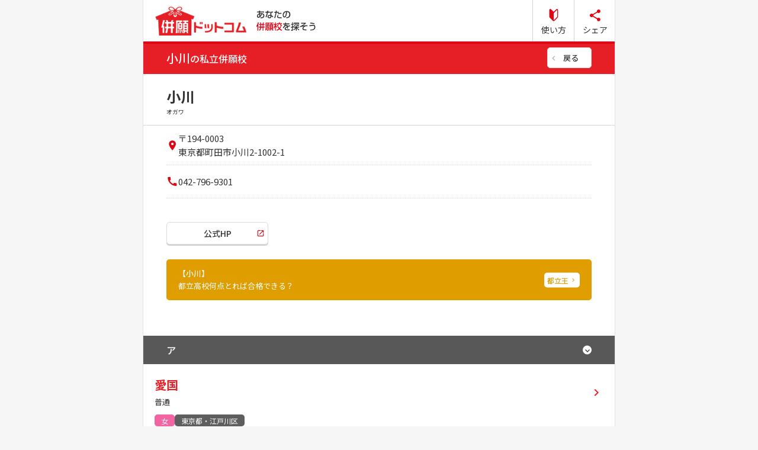

--- FILE ---
content_type: text/html; charset=UTF-8
request_url: http://hs-heigan.com/public-result/23034
body_size: 6487
content:
<!doctype html>
<html prefix="og: http://ogp.me/ns#" lang="ja">
	<head>
		<!--============================================== tag-manager-first -->
				<!--============================================== /tag-manager-first -->
		<meta name="viewport" content="width=device-width, initial-scale=1">
		<meta charset="utf-8">
		<title>併願ドットコム｜高校併願シミュレーション｜高校受験</title>
		<meta name="description" content="併願ドットコム。１分でわかる併願診断。首都圏全私立高校 345 校から、内申点を入れるだけで、キミの適正併願高校が見つかります！">
		<meta property="og:title" content="併願ドットコム｜高校併願シミュレーション｜高校受験">
		<meta property="og:description" content="併願ドットコム。１分でわかる併願診断。首都圏全私立高校 345 校から、内申点を入れるだけで、キミの適正併願高校が見つかります！">
		<meta property="og:type" content="article">
		<meta property="og:url" content="http://hs-heigan.com/public-result/23034">
		<meta property="og:image" content="https://hs-heigan.com/common/img/og_image.png">
		<meta property="og:image:alt" content="">
		<!--============================================== html_head -->
		<meta http-equiv="X-UA-Compatible" content="IE=edge">
<meta name="format-detection" content="telephone=no">
<link rel="icon" href="/common/img/favicon.ico">
<link rel="apple-touch-icon" href="/common/img/apple_touch_icon.png">
<link rel="stylesheet" href="/common/css/common.css">
<meta property="og:locale" content="ja_JP">
<meta property="og:site_name" content="併願ドットコム">
<meta name="twitter:card" content="summary">
<!-- Global site tag (gtag.js) - Google Analytics -->
<script async src="https://www.googletagmanager.com/gtag/js?id=G-2NS7MFKSVD"></script>
<script>
	window.dataLayer = window.dataLayer || [];
	function gtag(){dataLayer.push(arguments);}
	gtag('js', new Date());

	gtag('config', 'G-2NS7MFKSVD');
</script>
<script type="text/javascript">
	history.pushState(null, null, null);
	window.addEventListener("popstate", function() {
		history.pushState(null, null, null);
	});
</script>
<script language="JavaScript">
	function selectGroup(prefix) {
		if(document.form1.scarea_chk.value=="全選択"){
			var flag = 1;
			document.form1.scarea_chk.value = "全解除";
		}else{
			var flag = 0;
			document.form1.scarea_chk.value = "全選択";
		}
		var regexp = new RegExp("^" + prefix);
		var inputs = document.getElementsByTagName("input");
		for (var i = 0, l = inputs.length; i < l; i++) {
			var input = inputs[i];

			if (input.type == "checkbox" && input.id.match(regexp))
				input.checked = flag;
		}
	}
	function actionA(){
		document.getElementById('form1').action = 'search_S_redirect.php#start';
	}
	function actionB(){
		document.getElementById('form1').action = 'search_K.php';
	}
	function copyUrl() {
		const element = document.createElement('input');
		element.value = location.href;
		document.body.appendChild(element);
		element.select();
		document.execCommand('copy');
		document.body.removeChild(element);
	}
</script>
		<!--============================================== /html_head -->
	</head>

	<body>
		<!--============================================== tag-manager-noscript -->
				<!--============================================== /tag-manager-noscript -->

		<div class="t-wrap">
			<!--============================================== header -->
			<noscript>
	<div class="m-noscript">
		<div class="__elem">お使いのブラウザではJavaScriptの設定が無効になっており、本サイトの一部の機能をご利用いただけません。JavaScriptの設定を有効にしてご利用ください。</div>
	</div>
</noscript>
<header class="l-header">
	<a class="l-header__logo" href="/"><img src="/common/img/logo.png" alt="併願ドットコム"></a>
	<div class="l-header__lead">
		<img src="/common/img/txt_header.svg" alt="あなたの併願校を探そう">
	</div>
	<nav class="l-header-nav">
		<a class="l-header-nav__link" href="/help">
			<span class="__icon icon-beginner" aria-hidden="true"></span>
			<span class="__txt">使い方</span>
		</a>
		<button class="l-header-nav__link js-dialogOpenBtn" data-dialog="#js_dialog_share">
			<span class="__icon icon-share" aria-hidden="true"></span>
			<span class="__txt">シェア</span>
		</button>
	</nav>
	<dialog class="m-dialog" id="js_dialog_share">
		<button class="m-dialog__close _outline_ js-dialogCloseBtn"><span class="icon-clear"><span class="__hidden">閉じる</span></span></button>
		<div class="m-dialog__body">
			<div class="l-header-share">
				<div class="l-header-share__ttl">
					<span class="__ico icon-share" aria-hidden="true"></span>
					<span class="__txt">併願ドットコムを友だちに紹介</span>
				</div>
				<a class="l-header-share__btn _sns-fb_" href="http://www.facebook.com/share.php?u=https://hs-heigan.com/" target="_blank" rel="nofollow noopener">
					<span class="__ico icon-sns-fb" aria-hidden="true"></span>
					<span class="__txt">facebookでシェア</span>
				</a>
				<a class="l-header-share__btn _sns-ln_" href="http://line.me/R/msg/text/?https://hs-heigan.com/" target="_blank" rel="nofollow noopener">
					<span class="__ico icon-sns-ln" aria-hidden="true"></span>
					<span class="__txt">LINEで送る</span>
				</a>
				<a class="l-header-share__btn _sns-x_" href="http://twitter.com/share?text=併願.com　内申点を入れるだけでキミの適正併願高校が見つかる&amp;url=https://hs-heigan.com/" target="_blank" rel="nofollow noopener">
					<span class="__ico icon-sns-x" aria-hidden="true"></span>
					<span class="__txt">X（旧Twitter）でシェア</span>
				</a>
				<a class="l-header-share__btn" href="mailto:?body=https://hs-heigan.com/" target="_blank" rel="nofollow noopener">
					<span class="__ico icon-email" aria-hidden="true"></span>
					<span class="__txt">メールで送信</span>
				</a>
			</div>
		</div>
	</dialog>
</header>
			<!--============================================== /header -->
			
			<!-- .l-contents -->
			<main class="l-contents _line_">
				<!-- .e-h1-solid -->
        <div class="e-h1-solid">
            <h1 class="e-h1-solid__ttl"><span class="__elem">小川</span>の私立併願校</h1>
            <a class="e-btn-arrow _prev_" href="http://hs-heigan.com/public-result">戻る</a>
        </div>
        <!-- /.c-detail-ttl -->
        
                
        <!-- .e-h1-school -->
        <h2 class="e-h1-school">
					<span class="e-h1-school__inner">
						<span class="__name">小川</span>
						<span class="__ruby">オガワ</span>
					</span>
        </h2>
        <!-- /.e-h1-school -->
        
        <!-- .l-inner -->
        <div class="l-inner">
            <!-- .m-school-data -->
            <dl class="m-school-data">
                <div class="m-school-data__row">
                    <dt class="m-school-data__head"><span class="icon-location_on"><span class="__hidden">住所</span></span></dt>
                    <dd class="m-school-data__body">〒194-0003<br>
                        東京都町田市小川2-1002-1</dd>
                </div>
                                                <div class="m-school-data__row">
                    <dt class="m-school-data__head"><span class="icon-call"><span class="__hidden">電話</span></span></dt>
                    <dd class="m-school-data__body"><a href="tel:042-796-9301">042-796-9301</a></dd>
                </div>
            </dl>
            <!-- /.m-school-data -->
            
            <ul class="c-grid _col4_ _sm-col2_ _m10_ _mt40_ _sm-mt20_">
                <li class="__col"><a class="e-btn _sm_" href="https://www.metro.ed.jp/ogawa-h/" target="_blank">公式HP</a></li>
            </ul>
            
                            <a class="m-toritsuo" href="https://toritsu-king.com" target="_blank">
                    <div class="__head">小川</div>
                    <div class="__txt">都立高校何点とれば合格できる？</div>
                    <div class="__btn">都立王</div>
                </a>
                    </div>
        <!-- /.l-inner -->
        
        
        
        <div class="u-mt-l">
                            <details class="m-details js-details _is-opened_" open>
                    <summary class="m-details__summary js-details-summary">ア</summary>
                    <div class="m-details__content js-details-content">
                        <ul class="m-school-list _bdr-b-dotted_">
                                                                                            <li class="m-school-list__row">
    <a class="m-school-list__link" href="http://hs-heigan.com/result/13135/1313502">
        <div class="m-school-list__body">
            <div class="m-school-list__school">愛国</div>
            <div class="m-school-list__txt">普通</div>
        </div>
        <div class="m-school-list__label">
            <div class="e-label _girls_">女</div>
                    <div class="e-label _address_">東京都・江戸川区</div>
        </div>
                    </a>
    </li>
                                                                                                                            <li class="m-school-list__row">
    <a class="m-school-list__link" href="http://hs-heigan.com/result/13135/1313504">
        <div class="m-school-list__body">
            <div class="m-school-list__school">愛国</div>
            <div class="m-school-list__txt">商</div>
        </div>
        <div class="m-school-list__label">
            <div class="e-label _girls_">女</div>
                    <div class="e-label _address_">東京都・江戸川区</div>
        </div>
                    </a>
    </li>
                                                                                                                            <li class="m-school-list__row">
    <a class="m-school-list__link" href="http://hs-heigan.com/result/13037/1303704">
        <div class="m-school-list__body">
            <div class="m-school-list__school">上野学園</div>
            <div class="m-school-list__txt">音楽</div>
        </div>
        <div class="m-school-list__label">
            <div class="e-label _mixed_">共</div>
                    <div class="e-label _address_">東京都・台東区</div>
        </div>
                    </a>
    </li>
                                                                                                                            <li class="m-school-list__row">
    <a class="m-school-list__link" href="http://hs-heigan.com/result/13055/1305514">
        <div class="m-school-list__body">
            <div class="m-school-list__school">大森学園</div>
            <div class="m-school-list__txt">総進</div>
        </div>
        <div class="m-school-list__label">
            <div class="e-label _mixed_">共</div>
                    <div class="e-label _address_">東京都・大田区</div>
        </div>
                            <div class="m-school-list__label">
                                    <div class="e-label _kentei_">検定</div>
                                    <div class="e-label _kaikin_">皆勤</div>
                                    <div class="e-label _bukatsu_">部活動</div>
                                    <div class="e-label _kazoku_">家族</div>
                            </div>
            </a>
    </li>
                                                                                                                            <li class="m-school-list__row">
    <a class="m-school-list__link" href="http://hs-heigan.com/result/13055/1305517">
        <div class="m-school-list__body">
            <div class="m-school-list__school">大森学園</div>
            <div class="m-school-list__txt">総進</div>
        </div>
        <div class="m-school-list__label">
            <div class="e-label _mixed_">共</div>
                    <div class="e-label _address_">東京都・大田区</div>
        </div>
                            <div class="m-school-list__label">
                                    <div class="e-label _kentei_">検定</div>
                                    <div class="e-label _kaikin_">皆勤</div>
                                    <div class="e-label _bukatsu_">部活動</div>
                            </div>
            </a>
    </li>
                                                                                    </ul>
                    </div>
                </details>
                            <details class="m-details js-details _is-opened_" open>
                    <summary class="m-details__summary js-details-summary">カ</summary>
                    <div class="m-details__content js-details-content">
                        <ul class="m-school-list _bdr-b-dotted_">
                                                                                            <li class="m-school-list__row">
    <a class="m-school-list__link" href="http://hs-heigan.com/result/13004/1300416">
        <div class="m-school-list__body">
            <div class="m-school-list__school">神田女学園</div>
            <div class="m-school-list__txt">キャリアデザイン</div>
        </div>
        <div class="m-school-list__label">
            <div class="e-label _girls_">女</div>
                    <div class="e-label _address_">東京都・千代田区</div>
        </div>
                            <div class="m-school-list__label">
                                    <div class="e-label _kentei_">検定</div>
                                    <div class="e-label _kaikin_">皆勤</div>
                                    <div class="e-label _seitokai_">生徒会</div>
                                    <div class="e-label _bukatsu_">部活動</div>
                            </div>
            </a>
    </li>
                                                                                                                            <li class="m-school-list__row">
    <a class="m-school-list__link" href="http://hs-heigan.com/result/13134/1313402">
        <div class="m-school-list__body">
            <div class="m-school-list__school">関東第一</div>
            <div class="m-school-list__txt">アグレッシブコース</div>
        </div>
        <div class="m-school-list__label">
            <div class="e-label _mixed_">共</div>
                    <div class="e-label _address_">東京都・江戸川区</div>
        </div>
                            <div class="m-school-list__label">
                                    <div class="e-label _kentei_">検定</div>
                                    <div class="e-label _kaikin_">皆勤</div>
                            </div>
            </a>
    </li>
                                                                                                                            <li class="m-school-list__row">
    <a class="m-school-list__link" href="http://hs-heigan.com/result/13120/1312008">
        <div class="m-school-list__body">
            <div class="m-school-list__school">北豊島</div>
            <div class="m-school-list__txt">総合</div>
        </div>
        <div class="m-school-list__label">
            <div class="e-label _girls_">女</div>
                    <div class="e-label _address_">東京都・荒川区</div>
        </div>
                    </a>
    </li>
                                                                                                                            <li class="m-school-list__row">
    <a class="m-school-list__link" href="http://hs-heigan.com/result/13120/1312009">
        <div class="m-school-list__body">
            <div class="m-school-list__school">北豊島</div>
            <div class="m-school-list__txt">総合</div>
        </div>
        <div class="m-school-list__label">
            <div class="e-label _girls_">女</div>
                    <div class="e-label _address_">東京都・荒川区</div>
        </div>
                    </a>
    </li>
                                                                                                                            <li class="m-school-list__row">
    <a class="m-school-list__link" href="http://hs-heigan.com/result/13065/1306502">
        <div class="m-school-list__body">
            <div class="m-school-list__school">国本女子</div>
            <div class="m-school-list__txt">総合進学</div>
        </div>
        <div class="m-school-list__label">
            <div class="e-label _girls_">女</div>
                    <div class="e-label _address_">東京都・世田谷区</div>
        </div>
                            <div class="m-school-list__label">
                                    <div class="e-label _kentei_">検定</div>
                                    <div class="e-label _kaikin_">皆勤</div>
                                    <div class="e-label _seitokai_">生徒会</div>
                                    <div class="e-label _bukatsu_">部活動</div>
                            </div>
            </a>
    </li>
                                                                                                                            <li class="m-school-list__row">
    <a class="m-school-list__link" href="http://hs-heigan.com/result/13065/1306504">
        <div class="m-school-list__body">
            <div class="m-school-list__school">国本女子</div>
            <div class="m-school-list__txt">ダブルディプロマ</div>
        </div>
        <div class="m-school-list__label">
            <div class="e-label _girls_">女</div>
                    <div class="e-label _address_">東京都・世田谷区</div>
        </div>
                            <div class="m-school-list__label">
                                    <div class="e-label _kentei_">検定</div>
                                    <div class="e-label _kaikin_">皆勤</div>
                                    <div class="e-label _seitokai_">生徒会</div>
                                    <div class="e-label _bukatsu_">部活動</div>
                            </div>
            </a>
    </li>
                                                                                                                            <li class="m-school-list__row">
    <a class="m-school-list__link" href="http://hs-heigan.com/result/13032/1303202">
        <div class="m-school-list__body">
            <div class="m-school-list__school">京華商業</div>
            <div class="m-school-list__txt">商</div>
        </div>
        <div class="m-school-list__label">
            <div class="e-label _mixed_">共</div>
                    <div class="e-label _address_">東京都・文京区</div>
        </div>
                            <div class="m-school-list__label">
                                    <div class="e-label _kentei_">検定</div>
                                    <div class="e-label _seitokai_">生徒会</div>
                                    <div class="e-label _bukatsu_">部活動</div>
                                    <div class="e-label _kougai_">校外活動</div>
                            </div>
            </a>
    </li>
                                                                                                                            <li class="m-school-list__row">
    <a class="m-school-list__link" href="http://hs-heigan.com/result/13027/1302712">
        <div class="m-school-list__body">
            <div class="m-school-list__school">小石川淑徳学園</div>
            <div class="m-school-list__txt">選抜クラス</div>
        </div>
        <div class="m-school-list__label">
            <div class="e-label _girls_">女</div>
                    <div class="e-label _address_">東京都・文京区</div>
        </div>
                    </a>
    </li>
                                                                                    </ul>
                    </div>
                </details>
                            <details class="m-details js-details _is-opened_" open>
                    <summary class="m-details__summary js-details-summary">サ</summary>
                    <div class="m-details__content js-details-content">
                        <ul class="m-school-list _bdr-b-dotted_">
                                                                                            <li class="m-school-list__row">
    <a class="m-school-list__link" href="http://hs-heigan.com/result/13045/1304504">
        <div class="m-school-list__body">
            <div class="m-school-list__school">品川エトワール女子</div>
            <div class="m-school-list__txt">マルチメディア</div>
        </div>
        <div class="m-school-list__label">
            <div class="e-label _girls_">女</div>
                    <div class="e-label _address_">東京都・品川区</div>
        </div>
                    </a>
    </li>
                                                                                                                            <li class="m-school-list__row">
    <a class="m-school-list__link" href="http://hs-heigan.com/result/13045/1304506">
        <div class="m-school-list__body">
            <div class="m-school-list__school">品川エトワール女子</div>
            <div class="m-school-list__txt">国際キャリア</div>
        </div>
        <div class="m-school-list__label">
            <div class="e-label _girls_">女</div>
                    <div class="e-label _address_">東京都・品川区</div>
        </div>
                    </a>
    </li>
                                                                                                                            <li class="m-school-list__row">
    <a class="m-school-list__link" href="http://hs-heigan.com/result/13214/1321402">
        <div class="m-school-list__body">
            <div class="m-school-list__school">品川学藝</div>
            <div class="m-school-list__txt">eスポーツエデュケーション</div>
        </div>
        <div class="m-school-list__label">
            <div class="e-label _mixed_">共</div>
                    <div class="e-label _address_">東京都・品川区</div>
        </div>
                            <div class="m-school-list__label">
                                    <div class="e-label _kentei_">検定</div>
                                    <div class="e-label _kaikin_">皆勤</div>
                                    <div class="e-label _seitokai_">生徒会</div>
                                    <div class="e-label _bukatsu_">部活動</div>
                                    <div class="e-label _kazoku_">家族</div>
                            </div>
            </a>
    </li>
                                                                                                                            <li class="m-school-list__row">
    <a class="m-school-list__link" href="http://hs-heigan.com/result/13214/1321404">
        <div class="m-school-list__body">
            <div class="m-school-list__school">品川学藝</div>
            <div class="m-school-list__txt">リベラルアーツ</div>
        </div>
        <div class="m-school-list__label">
            <div class="e-label _mixed_">共</div>
                    <div class="e-label _address_">東京都・品川区</div>
        </div>
                            <div class="m-school-list__label">
                                    <div class="e-label _kentei_">検定</div>
                                    <div class="e-label _kaikin_">皆勤</div>
                                    <div class="e-label _seitokai_">生徒会</div>
                                    <div class="e-label _bukatsu_">部活動</div>
                                    <div class="e-label _kazoku_">家族</div>
                            </div>
            </a>
    </li>
                                                                                                                            <li class="m-school-list__row">
    <a class="m-school-list__link" href="http://hs-heigan.com/result/13214/1321406">
        <div class="m-school-list__body">
            <div class="m-school-list__school">品川学藝</div>
            <div class="m-school-list__txt">パフォーミングアーツ</div>
        </div>
        <div class="m-school-list__label">
            <div class="e-label _mixed_">共</div>
                    <div class="e-label _address_">東京都・品川区</div>
        </div>
                            <div class="m-school-list__label">
                                    <div class="e-label _kentei_">検定</div>
                                    <div class="e-label _kaikin_">皆勤</div>
                                    <div class="e-label _seitokai_">生徒会</div>
                                    <div class="e-label _bukatsu_">部活動</div>
                                    <div class="e-label _kazoku_">家族</div>
                            </div>
            </a>
    </li>
                                                                                                                            <li class="m-school-list__row">
    <a class="m-school-list__link" href="http://hs-heigan.com/result/13214/1321408">
        <div class="m-school-list__body">
            <div class="m-school-list__school">品川学藝</div>
            <div class="m-school-list__txt">ミュージック</div>
        </div>
        <div class="m-school-list__label">
            <div class="e-label _mixed_">共</div>
                    <div class="e-label _address_">東京都・品川区</div>
        </div>
                            <div class="m-school-list__label">
                                    <div class="e-label _kentei_">検定</div>
                                    <div class="e-label _kaikin_">皆勤</div>
                                    <div class="e-label _seitokai_">生徒会</div>
                                    <div class="e-label _bukatsu_">部活動</div>
                                    <div class="e-label _kazoku_">家族</div>
                            </div>
            </a>
    </li>
                                                                                                                            <li class="m-school-list__row">
    <a class="m-school-list__link" href="http://hs-heigan.com/result/13133/1313302">
        <div class="m-school-list__body">
            <div class="m-school-list__school">修徳</div>
            <div class="m-school-list__txt">文理進学</div>
        </div>
        <div class="m-school-list__label">
            <div class="e-label _mixed_">共</div>
                    <div class="e-label _address_">東京都・葛飾区</div>
        </div>
                    </a>
    </li>
                                                                                                                            <li class="m-school-list__row">
    <a class="m-school-list__link" href="http://hs-heigan.com/result/13131/1313104">
        <div class="m-school-list__body">
            <div class="m-school-list__school">潤徳女子</div>
            <div class="m-school-list__txt">進学</div>
        </div>
        <div class="m-school-list__label">
            <div class="e-label _girls_">女</div>
                    <div class="e-label _address_">東京都・足立区</div>
        </div>
                            <div class="m-school-list__label">
                                    <div class="e-label _kentei_">検定</div>
                                    <div class="e-label _kaikin_">皆勤</div>
                                    <div class="e-label _bukatsu_">部活動</div>
                            </div>
            </a>
    </li>
                                                                                                                            <li class="m-school-list__row">
    <a class="m-school-list__link" href="http://hs-heigan.com/result/13048/1304808">
        <div class="m-school-list__body">
            <div class="m-school-list__school">自由ヶ丘学園</div>
            <div class="m-school-list__txt">アカデミックコースASアスリート専攻・HS文理専攻</div>
        </div>
        <div class="m-school-list__label">
            <div class="e-label _mixed_">共</div>
                    <div class="e-label _address_">東京都・目黒区</div>
        </div>
                    </a>
    </li>
                                                                                                                            <li class="m-school-list__row">
    <a class="m-school-list__link" href="http://hs-heigan.com/result/13118/1311804">
        <div class="m-school-list__body">
            <div class="m-school-list__school">駿台学園</div>
            <div class="m-school-list__txt">進学</div>
        </div>
        <div class="m-school-list__label">
            <div class="e-label _mixed_">共</div>
                    <div class="e-label _address_">東京都・北区</div>
        </div>
                            <div class="m-school-list__label">
                                    <div class="e-label _kentei_">検定</div>
                                    <div class="e-label _seitokai_">生徒会</div>
                                    <div class="e-label _bukatsu_">部活動</div>
                                    <div class="e-label _kougai_">校外活動</div>
                            </div>
            </a>
    </li>
                                                                                                                            <li class="m-school-list__row">
    <a class="m-school-list__link" href="http://hs-heigan.com/result/13002/1300202">
        <div class="m-school-list__body">
            <div class="m-school-list__school">正則学園</div>
            <div class="m-school-list__txt">普通</div>
        </div>
        <div class="m-school-list__label">
            <div class="e-label _boys_">男</div>
                    <div class="e-label _address_">東京都・千代田区</div>
        </div>
                            <div class="m-school-list__label">
                                    <div class="e-label _kentei_">検定</div>
                                    <div class="e-label _kaikin_">皆勤</div>
                                    <div class="e-label _seitokai_">生徒会</div>
                                    <div class="e-label _bukatsu_">部活動</div>
                            </div>
            </a>
    </li>
                                                                                                                            <li class="m-school-list__row">
    <a class="m-school-list__link" href="http://hs-heigan.com/result/13138/1313802">
        <div class="m-school-list__body">
            <div class="m-school-list__school">聖パウロ学園</div>
            <div class="m-school-list__txt">セレクティブ</div>
        </div>
        <div class="m-school-list__label">
            <div class="e-label _mixed_">共</div>
                    <div class="e-label _address_">東京都・八王子市</div>
        </div>
                    </a>
    </li>
                                                                                    </ul>
                    </div>
                </details>
                            <details class="m-details js-details _is-opened_" open>
                    <summary class="m-details__summary js-details-summary">タ</summary>
                    <div class="m-details__content js-details-content">
                        <ul class="m-school-list _bdr-b-dotted_">
                                                                                            <li class="m-school-list__row">
    <a class="m-school-list__link" href="http://hs-heigan.com/result/13146/1314602">
        <div class="m-school-list__body">
            <div class="m-school-list__school">立川女子</div>
            <div class="m-school-list__txt">総合</div>
        </div>
        <div class="m-school-list__label">
            <div class="e-label _girls_">女</div>
                    <div class="e-label _address_">東京都・立川市</div>
        </div>
                            <div class="m-school-list__label">
                                    <div class="e-label _kentei_">検定</div>
                                    <div class="e-label _kaikin_">皆勤</div>
                                    <div class="e-label _seitokai_">生徒会</div>
                                    <div class="e-label _bukatsu_">部活動</div>
                                    <div class="e-label _kazoku_">家族</div>
                            </div>
            </a>
    </li>
                                                                                                                            <li class="m-school-list__row">
    <a class="m-school-list__link" href="http://hs-heigan.com/result/13069/1306902">
        <div class="m-school-list__body">
            <div class="m-school-list__school">大東学園</div>
            <div class="m-school-list__txt">普通</div>
        </div>
        <div class="m-school-list__label">
            <div class="e-label _mixed_">共</div>
                    <div class="e-label _address_">東京都・世田谷区</div>
        </div>
                    </a>
    </li>
                                                                                                                            <li class="m-school-list__row">
    <a class="m-school-list__link" href="http://hs-heigan.com/result/13009/1300904">
        <div class="m-school-list__body">
            <div class="m-school-list__school">中央学院大学中央</div>
            <div class="m-school-list__txt">普通</div>
        </div>
        <div class="m-school-list__label">
            <div class="e-label _mixed_">共</div>
                    <div class="e-label _address_">東京都・江東区</div>
        </div>
                    </a>
    </li>
                                                                                                                            <li class="m-school-list__row">
    <a class="m-school-list__link" href="http://hs-heigan.com/result/13028/1302804">
        <div class="m-school-list__body">
            <div class="m-school-list__school">貞静学園</div>
            <div class="m-school-list__txt">総合進学</div>
        </div>
        <div class="m-school-list__label">
            <div class="e-label _mixed_">共</div>
                    <div class="e-label _address_">東京都・文京区</div>
        </div>
                            <div class="m-school-list__label">
                                    <div class="e-label _kentei_">検定</div>
                                    <div class="e-label _kaikin_">皆勤</div>
                                    <div class="e-label _seitokai_">生徒会</div>
                                    <div class="e-label _bukatsu_">部活動</div>
                                    <div class="e-label _kazoku_">家族</div>
                            </div>
            </a>
    </li>
                                                                                                                            <li class="m-school-list__row">
    <a class="m-school-list__link" href="http://hs-heigan.com/result/13028/1302806">
        <div class="m-school-list__body">
            <div class="m-school-list__school">貞静学園</div>
            <div class="m-school-list__txt">幼児教育・保育系進学</div>
        </div>
        <div class="m-school-list__label">
            <div class="e-label _mixed_">共</div>
                    <div class="e-label _address_">東京都・文京区</div>
        </div>
                            <div class="m-school-list__label">
                                    <div class="e-label _kentei_">検定</div>
                                    <div class="e-label _kaikin_">皆勤</div>
                                    <div class="e-label _seitokai_">生徒会</div>
                                    <div class="e-label _bukatsu_">部活動</div>
                                    <div class="e-label _kazoku_">家族</div>
                            </div>
            </a>
    </li>
                                                                                                                            <li class="m-school-list__row">
    <a class="m-school-list__link" href="http://hs-heigan.com/result/13057/1305708">
        <div class="m-school-list__body">
            <div class="m-school-list__school">東京実業</div>
            <div class="m-school-list__txt">総進Ⅱ</div>
        </div>
        <div class="m-school-list__label">
            <div class="e-label _mixed_">共</div>
                    <div class="e-label _address_">東京都・大田区</div>
        </div>
                            <div class="m-school-list__label">
                                    <div class="e-label _kentei_">検定</div>
                                    <div class="e-label _kaikin_">皆勤</div>
                                    <div class="e-label _seitokai_">生徒会</div>
                                    <div class="e-label _bukatsu_">部活動</div>
                            </div>
            </a>
    </li>
                                                                                                                            <li class="m-school-list__row">
    <a class="m-school-list__link" href="http://hs-heigan.com/result/13057/1305714">
        <div class="m-school-list__body">
            <div class="m-school-list__school">東京実業</div>
            <div class="m-school-list__txt">機械システム・電機システム</div>
        </div>
        <div class="m-school-list__label">
            <div class="e-label _mixed_">共</div>
                    <div class="e-label _address_">東京都・大田区</div>
        </div>
                            <div class="m-school-list__label">
                                    <div class="e-label _kentei_">検定</div>
                                    <div class="e-label _kaikin_">皆勤</div>
                                    <div class="e-label _seitokai_">生徒会</div>
                                    <div class="e-label _bukatsu_">部活動</div>
                            </div>
            </a>
    </li>
                                                                                    </ul>
                    </div>
                </details>
                            <details class="m-details js-details _is-opened_" open>
                    <summary class="m-details__summary js-details-summary">ナ</summary>
                    <div class="m-details__content js-details-content">
                        <ul class="m-school-list _bdr-b-dotted_">
                                                                                            <li class="m-school-list__row">
    <a class="m-school-list__link" href="http://hs-heigan.com/result/13082/1308216">
        <div class="m-school-list__body">
            <div class="m-school-list__school">新渡戸文化</div>
            <div class="m-school-list__txt">フードデザイン</div>
        </div>
        <div class="m-school-list__label">
            <div class="e-label _mixed_">共</div>
                    <div class="e-label _address_">東京都・中野区</div>
        </div>
                            <div class="m-school-list__label">
                                    <div class="e-label _kentei_">検定</div>
                                    <div class="e-label _kaikin_">皆勤</div>
                                    <div class="e-label _seitokai_">生徒会</div>
                                    <div class="e-label _bukatsu_">部活動</div>
                                    <div class="e-label _kougai_">校外活動</div>
                            </div>
            </a>
    </li>
                                                                                                                            <li class="m-school-list__row">
    <a class="m-school-list__link" href="http://hs-heigan.com/result/13082/1308217">
        <div class="m-school-list__body">
            <div class="m-school-list__school">新渡戸文化</div>
            <div class="m-school-list__txt">フードデザイン</div>
        </div>
        <div class="m-school-list__label">
            <div class="e-label _mixed_">共</div>
                    <div class="e-label _address_">東京都・中野区</div>
        </div>
                    </a>
    </li>
                                                                                                                            <li class="m-school-list__row">
    <a class="m-school-list__link" href="http://hs-heigan.com/result/13072/1307204">
        <div class="m-school-list__body">
            <div class="m-school-list__school">日本女子体育大附属二階堂</div>
            <div class="m-school-list__txt">キャリアデザイン</div>
        </div>
        <div class="m-school-list__label">
            <div class="e-label _girls_">女</div>
                    <div class="e-label _address_">東京都・世田谷区</div>
        </div>
                            <div class="m-school-list__label">
                                    <div class="e-label _kentei_">検定</div>
                                    <div class="e-label _kaikin_">皆勤</div>
                                    <div class="e-label _seitokai_">生徒会</div>
                                    <div class="e-label _bukatsu_">部活動</div>
                                    <div class="e-label _kougai_">校外活動</div>
                            </div>
            </a>
    </li>
                                                                                                                            <li class="m-school-list__row">
    <a class="m-school-list__link" href="http://hs-heigan.com/result/13072/1307206">
        <div class="m-school-list__body">
            <div class="m-school-list__school">日本女子体育大附属二階堂</div>
            <div class="m-school-list__txt">ダンス</div>
        </div>
        <div class="m-school-list__label">
            <div class="e-label _girls_">女</div>
                    <div class="e-label _address_">東京都・世田谷区</div>
        </div>
                            <div class="m-school-list__label">
                                    <div class="e-label _kentei_">検定</div>
                                    <div class="e-label _kaikin_">皆勤</div>
                                    <div class="e-label _seitokai_">生徒会</div>
                                    <div class="e-label _bukatsu_">部活動</div>
                                    <div class="e-label _kougai_">校外活動</div>
                            </div>
            </a>
    </li>
                                                                                                                            <li class="m-school-list__row">
    <a class="m-school-list__link" href="http://hs-heigan.com/result/13072/1307208">
        <div class="m-school-list__body">
            <div class="m-school-list__school">日本女子体育大附属二階堂</div>
            <div class="m-school-list__txt">スポーツ</div>
        </div>
        <div class="m-school-list__label">
            <div class="e-label _girls_">女</div>
                    <div class="e-label _address_">東京都・世田谷区</div>
        </div>
                            <div class="m-school-list__label">
                                    <div class="e-label _kentei_">検定</div>
                                    <div class="e-label _kaikin_">皆勤</div>
                                    <div class="e-label _seitokai_">生徒会</div>
                                    <div class="e-label _bukatsu_">部活動</div>
                                    <div class="e-label _kougai_">校外活動</div>
                            </div>
            </a>
    </li>
                                                                                                                            <li class="m-school-list__row">
    <a class="m-school-list__link" href="http://hs-heigan.com/result/13056/1305602">
        <div class="m-school-list__body">
            <div class="m-school-list__school">日本体育大学荏原</div>
            <div class="m-school-list__txt">アドバンスト</div>
        </div>
        <div class="m-school-list__label">
            <div class="e-label _mixed_">共</div>
                    <div class="e-label _address_">東京都・大田区</div>
        </div>
                            <div class="m-school-list__label">
                                    <div class="e-label _kentei_">検定</div>
                                    <div class="e-label _seitokai_">生徒会</div>
                                    <div class="e-label _bukatsu_">部活動</div>
                                    <div class="e-label _kazoku_">家族</div>
                                    <div class="e-label _kougai_">校外活動</div>
                            </div>
            </a>
    </li>
                                                                                    </ul>
                    </div>
                </details>
                            <details class="m-details js-details _is-opened_" open>
                    <summary class="m-details__summary js-details-summary">ハ</summary>
                    <div class="m-details__content js-details-content">
                        <ul class="m-school-list _bdr-b-dotted_">
                                                                                            <li class="m-school-list__row">
    <a class="m-school-list__link" href="http://hs-heigan.com/result/13215/1321504">
        <div class="m-school-list__body">
            <div class="m-school-list__school">羽田国際</div>
            <div class="m-school-list__txt">総合進学</div>
        </div>
        <div class="m-school-list__label">
            <div class="e-label _mixed_">共</div>
                    <div class="e-label _address_">東京都・大田区</div>
        </div>
                    </a>
    </li>
                                                                                                                            <li class="m-school-list__row">
    <a class="m-school-list__link" href="http://hs-heigan.com/result/13215/1321506">
        <div class="m-school-list__body">
            <div class="m-school-list__school">羽田国際</div>
            <div class="m-school-list__txt">幼児教育</div>
        </div>
        <div class="m-school-list__label">
            <div class="e-label _mixed_">共</div>
                    <div class="e-label _address_">東京都・大田区</div>
        </div>
                    </a>
    </li>
                                                                                                                            <li class="m-school-list__row">
    <a class="m-school-list__link" href="http://hs-heigan.com/result/13083/1308304">
        <div class="m-school-list__body">
            <div class="m-school-list__school">宝仙学園女子部</div>
            <div class="m-school-list__txt">子ども教育</div>
        </div>
        <div class="m-school-list__label">
            <div class="e-label _girls_">女</div>
                    <div class="e-label _address_">東京都・中野区</div>
        </div>
                            <div class="m-school-list__label">
                                    <div class="e-label _kentei_">検定</div>
                                    <div class="e-label _kaikin_">皆勤</div>
                                    <div class="e-label _seitokai_">生徒会</div>
                                    <div class="e-label _bukatsu_">部活動</div>
                                    <div class="e-label _kougai_">校外活動</div>
                            </div>
            </a>
    </li>
                                                                                    </ul>
                    </div>
                </details>
                            <details class="m-details js-details _is-opened_" open>
                    <summary class="m-details__summary js-details-summary">マ</summary>
                    <div class="m-details__content js-details-content">
                        <ul class="m-school-list _bdr-b-dotted_">
                                                                                            <li class="m-school-list__row">
    <a class="m-school-list__link" href="http://hs-heigan.com/result/13117/1311704">
        <div class="m-school-list__body">
            <div class="m-school-list__school">武蔵野</div>
            <div class="m-school-list__txt">進学</div>
        </div>
        <div class="m-school-list__label">
            <div class="e-label _mixed_">共</div>
                    <div class="e-label _address_">東京都・北区</div>
        </div>
                            <div class="m-school-list__label">
                                    <div class="e-label _kentei_">検定</div>
                                    <div class="e-label _kaikin_">皆勤</div>
                                    <div class="e-label _seitokai_">生徒会</div>
                                    <div class="e-label _bukatsu_">部活動</div>
                                    <div class="e-label _kougai_">校外活動</div>
                            </div>
            </a>
    </li>
                                                                                                                            <li class="m-school-list__row">
    <a class="m-school-list__link" href="http://hs-heigan.com/result/13050/1305008">
        <div class="m-school-list__body">
            <div class="m-school-list__school">目黒学院</div>
            <div class="m-school-list__txt">スポーツサイエンス</div>
        </div>
        <div class="m-school-list__label">
            <div class="e-label _mixed_">共</div>
                    <div class="e-label _address_">東京都・目黒区</div>
        </div>
                    </a>
    </li>
                                                                                    </ul>
                    </div>
                </details>
                    </div>
        
        
        <!-- .c-fixed-bnr -->
                <!-- /.c-fixed-bnr -->
			</main>
			<!-- /.l-contents -->

			<!--============================================== footer -->
			<footer class="l-footer">
	<div class="l-footer__inner">
		<button class="l-footer__pagetop">
			<span class="icon-keyboard_arrow_up"><span class="__hidden">ページトップに戻る</span></span>
		</button>
		<a class="l-footer__home" href="/">
			<span class="__ico icon-home" aria-hidden="true"></span>
			<span class="__txt">併願ドットコム トップページに戻る</span>
		</a>
	</div>
	<div class="l-footer__copyright"><small>&copy; <script type="text/javascript">myDate = new Date() ;myYear = myDate.getFullYear ();document.write(myYear);</script> 併願ドットコム</small></div>
</footer>			<!--============================================== /footer -->
		</div>

		<!--============================================== html_foot -->
		<script src="/common/js/common.js" defer></script>
		<!--============================================== /html_foot -->
		
		<script src="/common/js/app.js?id=a980fbad2e10576bb7626a50e14fd870"></script>
	</body>
</html>


--- FILE ---
content_type: text/css
request_url: http://hs-heigan.com/common/css/common.css
body_size: 22993
content:
@import url(//fonts.googleapis.com/css2?family=Noto+Sans+JP:wght@400;500;700&display=swap);
@charset "UTF-8";*{border:0;box-sizing:border-box;font:inherit;font-family:inherit;font-size:100%;font-style:inherit;font-weight:inherit;margin:0;padding:0;text-decoration:none;vertical-align:baseline}html{font-size:62.5%}body,html{height:100%;width:100%}body{-webkit-text-size-adjust:100%;-moz-text-size-adjust:100%;text-size-adjust:100%;font-smoothing:antialiased;font-size:10px;font-size:1rem;line-height:1;position:relative}article,aside,dialog,figure,footer,header,main,menu,nav,section{display:block}audio,canvas,video{display:inline-block}hr{display:block}ol,ul{list-style:none}blockquote,q{quotes:none}blockquote:after,blockquote:before,q:after,q:before{content:"";content:none}input,select{vertical-align:middle}table{border-collapse:collapse;border-spacing:0;empty-cells:show}img{vertical-align:bottom}:root{--scrollbar:0}body{font-family:Noto Sans JP,sans-serif;font-weight:400}[data-whatintent=mouse] :focus{outline:none}a{color:#e61e25;-webkit-text-decoration:underline 1px solid;text-decoration:underline 1px solid;transition:-webkit-text-decoration .3s ease;transition:text-decoration .3s ease;transition:text-decoration .3s ease,-webkit-text-decoration .3s ease}sup{vertical-align:super}input,textarea{-webkit-appearance:none;-moz-appearance:none;appearance:none;max-width:100%}input::-moz-placeholder{opacity:.5}input::placeholder{opacity:.5}button,input[type=button],input[type=submit]{-webkit-appearance:none;-moz-appearance:none;appearance:none}p{margin-top:40px}.js-bnr-slider,.js-bnr-slider-fade{overflow:hidden}@font-face{font-family:icomoon;font-style:normal;font-weight:400;src:url(/common/icon/fonts/icomoon.eot);src:url(/common/icon/fonts/icomoon.eot#iefix) format("embedded-opentype"),url(/common/icon/fonts/icomoon.woff2) format("woff2"),url(/common/icon/fonts/icomoon.ttf) format("truetype"),url(/common/icon/fonts/icomoon.woff) format("woff"),url(/common/icon/fonts/icomoon.svg#icomoon) format("svg")}[class*=" icon-"],[class^=icon-]{speak:none;-webkit-font-smoothing:antialiased;-moz-osx-font-smoothing:grayscale;font-family:icomoon!important;font-style:normal;font-variant:normal;font-weight:400;line-height:1;text-transform:none}[class*=" icon-"] .__hidden,[class^=icon-] .__hidden{clip:rect(1px,1px,1px,1px);display:block;font-size:1px;height:1px;left:-999999px;opacity:0;position:absolute;top:-999999px;width:1px}.icon-sns-x:before{content:"\e913"}.icon-sns-ln:before{content:"\e914"}.icon-sns-fb:before{content:"\e915"}.icon-school02:before{content:"\e916"}.icon-girl:before{content:"\e910"}.icon-boy:before{content:"\e911"}.icon-beginner:before{content:"\e912"}.icon-equalizer:before{content:"\e900"}.icon-call:before{content:"\e901"}.icon-email:before{content:"\e902"}.icon-location_on:before{content:"\e903"}.icon-add_circle:before{content:"\e91a"}.icon-clear:before{content:"\e904"}.icon-keyboard_arrow_down:before{content:"\e905"}.icon-keyboard_arrow_left:before{content:"\e906"}.icon-keyboard_arrow_right:before{content:"\e907"}.icon-keyboard_arrow_up:before{content:"\e908"}.icon-picture_as_pdf:before{content:"\e909"}.icon-directions_bus:before{content:"\e917"}.icon-directions_subway:before{content:"\e918"}.icon-check:before{content:"\e919"}.icon-person:before{content:"\e90a"}.icon-public:before{content:"\e91b"}.icon-school:before{content:"\e90b"}.icon-share:before{content:"\e90c"}.icon-description:before{content:"\e91c"}.icon-home:before{content:"\e90f"}.icon-launch:before{content:"\e90d"}.icon-search:before{content:"\e90e"}.e-a-txt-arrow{color:#333;display:block;margin-top:40px;padding:0 0 0 1.25em;position:relative}.e-a-txt-arrow:before{content:"\f105";font-family:icomoon;left:5px;line-height:1.2;position:absolute;top:3px}.e-a-txt-arrow+.e-a-txt-arrow{margin-top:10px}.e-btn{align-items:center;background:#fff;border:1px solid #dbdbdb;border-radius:5px;box-shadow:0 2px 0 #d1d1d1;color:#333;display:flex;font-family:Noto Sans JP,sans-serif;font-size:1.4rem;font-weight:500;justify-content:center;line-height:1.4285714286;margin:0 auto;min-height:40px;min-width:min(155px,100%);padding:8px 15px;position:relative;text-align:center;text-decoration:none;transition:all .4s;width:-moz-fit-content;width:fit-content}.e-btn .__ico{font-size:1.8rem;position:absolute;right:10px;top:50%;transform:translateY(-50%)}.e-btn:not(._disabled_){cursor:pointer}.e-btn._disabled_{opacity:.5}.e-btn[href$=".pdf"],.e-btn[target*=blank]{position:relative}.e-btn[href$=".pdf"]:after,.e-btn[target*=blank]:after{color:#e10414;position:absolute;right:5px;top:50%;transform:translateY(-50%)}.e-btn[target*=blank]:after{content:"\e90d";font-family:icomoon}.e-btn[href$=".pdf"]:after{content:"\e909";font-family:icomoon}.e-btn+.e-btn,.e-btn+.e-btn-arrow{margin-top:20px}.e-btn._lg_{font-family:Noto Sans JP,sans-serif;font-size:1.7rem;font-weight:500;min-height:50px;min-width:min(335px,100%)}.e-btn._sm_{min-height:35px;width:100%}.e-btn._none-shadow_{box-shadow:none}.e-btn._red_{background:#e10414;border-color:#e10414;color:#fff}.e-btn._blue_{background:#0d83d2;border-color:#0d83d2;color:#fff}.e-btn._gray_{background:#dbdbdb;box-shadow:none}.e-btn-arrow{align-items:center;background:#fff;border:1px solid #dbdbdb;border-radius:5px;box-shadow:0 3px 0 #d1d1d1;color:#333;display:flex;font-family:Noto Sans JP,sans-serif;font-size:1.3rem;font-weight:500;justify-content:center;line-height:1.4615384615;margin:0 auto;min-height:40px;min-width:min(155px,100%);padding:8px 10px;position:relative;text-decoration:none;transition:background .3s ease,border .3s ease,color .3s ease;width:-moz-fit-content;width:fit-content}.e-btn-arrow strong{color:#e10414}.e-btn-arrow .__ico{align-items:center;background:#e10414;border-radius:50%;color:#fff;display:flex;font-size:2rem;height:28px;justify-content:center;left:15px;margin-right:7px;position:absolute;top:50%;transform:translateY(-50%);width:28px}.e-btn-arrow .__txt{font-family:Noto Sans JP,sans-serif;font-weight:500}.e-btn-arrow:after{color:#aeaeae;content:"\e907";font-family:icomoon;font-size:1.6rem;position:absolute;right:10px;top:50%;transform:translateY(-50%);transform:color .3s ease}.e-btn-arrow:not(._disabled_){cursor:pointer}.e-btn-arrow._disabled_{opacity:.5}.e-btn-arrow+.e-btn,.e-btn-arrow+.e-btn-arrow{margin-top:20px}.e-btn-arrow._prev_:after{content:"\e906";font-family:icomoon;left:10px;right:auto}.e-btn-arrow._lg_{font-family:Noto Sans JP,sans-serif;font-size:1.7rem;font-weight:500;min-height:55px;min-width:min(355px,100%)}.e-btn-arrow._lg_:after{font-size:1.6rem}.e-btn-arrow._sm_{min-height:35px;width:100%}.e-btn-arrow._sm_ .__ico{left:10px}.e-btn-arrow._sm_:after{right:5px}.e-btn-arrow._sm_._jc-fs_{justify-content:flex-start;padding-left:45px;padding-right:0}.e-btn-arrow._xs_{font-size:1.2rem;min-height:25px;min-width:min(75px,100%);padding:2px 22px 2px 5px}.e-btn-arrow._xs_:after{right:5px}.e-btn-arrow._none-shadow_{box-shadow:none}.e-btn-arrow._red_{background:#e10414;border-color:#e10414;color:#fff}.e-btn-arrow._red_:after{color:inherit}.e-btn-arrow._blue_{background:#0d83d2;border-color:#0d83d2;color:#fff}.e-btn-arrow._blue_ .__ico{background:#fff;color:#0d83d2}.e-btn-arrow._blue_:after{color:inherit}.e-btn-arrow._gray_{background:#dbdbdb;box-shadow:none}.e-btn-arrow._gray_:after{color:#333}.e-btn-oval{align-items:center;background:#e61e25;border-radius:50px;color:#fff;display:flex;font-size:1.3rem;justify-content:center;line-height:1.4;min-height:22px;padding:5px 14px;text-align:center;text-decoration:none;transition:all .4s;width:-moz-fit-content;width:fit-content}.e-btn-oval:not(._disabled_){cursor:pointer}.e-btn-oval._disabled_{opacity:.5}.e-btn-research{align-items:center;background:#e61e25;border:1px solid #e61e25;border-radius:50%;bottom:70px;color:#fff;cursor:pointer;display:flex;flex-direction:column;font-size:1.1rem;gap:2px 0;height:60px;justify-content:center;line-height:1.1818181818;position:fixed;right:10px;transition:background .3s ease,color .3s ease;width:60px}.e-btn-research .__ico{font-size:1.8rem}.e-btn-research .__txt{font-family:Noto Sans JP,sans-serif;font-weight:500}.e-figure{display:table;margin-left:auto;margin-right:auto;margin-top:40px}.e-figure img{display:block;margin:0 auto;max-width:100%}.e-figure figcaption{caption-side:bottom;display:table-caption;margin-top:15px}.e-figure figcaption._al-c_{text-align:center}.e-form-check .__elem{display:none}.e-form-check .__elem:checked+.__txt:after{opacity:1}.e-form-check .__txt{cursor:pointer;padding:0 0 0 20px;position:relative}.e-form-check .__txt:before{border:2px solid #d9d9d9;content:"";height:14px;left:0;position:absolute;top:50%;transform:translateY(-50%);width:14px}.e-form-check .__txt:after{color:#e10414;content:"\f00c";font-family:icomoon;font-size:1.6rem;font-weight:600;left:1px;opacity:0;position:absolute;top:50%;transform:translateY(-50%)}.e-form-error{background:#fce5e7;border-radius:3px;color:#e10414;font-family:Noto Sans JP,sans-serif;font-size:1.3rem;font-weight:500;margin-top:10px;padding:6px 10px}.e-form-radio .__elem{display:none}.e-form-radio .__elem:checked+.__txt:after{opacity:1}.e-form-radio .__txt{cursor:pointer;padding:0 0 0 20px;position:relative}.e-form-radio .__txt:before{border:2px solid #d9d9d9;height:14px;left:0;width:14px}.e-form-radio .__txt:after,.e-form-radio .__txt:before{border-radius:50%;content:"";position:absolute;top:50%;transform:translateY(-50%)}.e-form-radio .__txt:after{background:#e10414;height:8px;left:5px;opacity:0;width:8px}.e-form-radio-btn .__elem{display:none}.e-form-radio-btn .__elem:checked+.__txt{background:#e61e25;color:#fff}.e-form-radio-btn .__elem:checked+.__txt .icon-boy,.e-form-radio-btn .__elem:checked+.__txt .icon-girl{color:#fff}.e-form-radio-btn .__txt{align-items:center;background:#f6f6f6;border:1px solid #d4d4d4;border-radius:5px;cursor:pointer;display:flex;font-size:1.4rem;height:40px;justify-content:center;padding:0 5px;transition:background .3s ease,border .3s ease,color .3s ease}.e-form-radio-btn._mw150_{width:min(150px,100%)}.e-form-radio-btn._koritsu_ .__elem:checked+.__txt{background:#0d83d2}.e-form-radio-btn._boys_ .__txt,.e-form-radio-btn._girls_ .__txt{min-width:115px}.e-form-radio-btn._boys_ .__txt .icon-boy,.e-form-radio-btn._boys_ .__txt .icon-girl,.e-form-radio-btn._girls_ .__txt .icon-boy,.e-form-radio-btn._girls_ .__txt .icon-girl{color:#b2b2b2;font-size:2rem;margin-right:5px;transition:color .3s ease}.e-form-radio-btn._boys_ .__elem:checked+.__txt{background:#1c6bd1}.e-form-radio-btn._girls_ .__elem:checked+.__txt{background:#f264a2}.e-form-select{background:#fff;border:1px solid #d4d4d4;border-radius:5px;cursor:pointer;display:flex;overflow:hidden;position:relative}.e-form-select__head{align-items:center;background:#f2f2f2;display:flex;font-family:Noto Sans JP,sans-serif;font-size:1.5rem;font-weight:500;padding:0 15px;white-space:nowrap}.e-form-select select{border:none;font-size:1.4rem;padding:10px}.e-form-select select,.e-form-text{background:#fff;color:#333;width:100%}.e-form-text{border:1px solid #d4d4d4;display:inline-block;padding:5px 10px}.e-form-text._w-m_{max-width:350px}.e-form-text._w-s_{max-width:100px}.e-form-text._w-a_{width:auto}.e-form-textarea{background:#fff;border:1px solid #d4d4d4;color:#333;display:inline-block;padding:10px;width:100%}.e-h1{border-bottom:1px solid #d6d6d6;color:#e10414;font-family:Noto Sans JP,sans-serif;font-size:2.1rem;font-weight:700;line-height:1.4761904762;padding:15px 10px}.e-h1._koritsu_{color:#0d83d2}.e-h1-school{border-bottom:1px solid #d6d6d6;padding:20px 10px 15px}.e-h1-school__inner{display:block;position:relative}.e-h1-school .__name{display:block;font-family:Noto Sans JP,sans-serif;font-size:2.4rem;font-weight:700;line-height:1.5}.e-h1-school .__ruby{display:block;font-size:1rem;line-height:1.5}.e-h1-school .__label{align-items:center;background:#18ab3f;border-radius:5px;color:#fff;display:flex;font-size:1.2rem;height:25px;justify-content:center;position:absolute;right:0;top:50%;transform:translateY(-50%);width:45px}.e-h1-school .__label._boys_{background:#1c6bd1}.e-h1-school .__label._girls_{background:#f264a2}.e-h1-solid{align-items:center;background:#e61e25;display:flex;padding:10px}.e-h1-solid__ttl{color:#fff;font-family:Noto Sans JP,sans-serif;font-weight:500}.e-h1-solid__ttl .__elem{font-size:2rem}.e-h1-solid .e-btn-arrow{box-shadow:none;font-size:1.3rem;margin:0 0 0 auto;min-height:35px;min-width:75px;padding:5px 5px 5px 10px}.e-h1-solid .e-btn-arrow:after{left:2px}.e-h2{background:#f2f2f2;font-family:Noto Sans JP,sans-serif;font-weight:500;margin-top:25px;padding:8px 10px}.e-h2._red_{background:#e61e25;color:#fff}.e-h2._mt15_{margin-top:15px}.e-h2._mt30_{margin-top:30px}.e-h2+*{margin-top:15px!important}.e-iframe{height:0;margin-top:40px;overflow:hidden;padding-bottom:56.25%;position:relative}.e-iframe .__elem{height:100%;left:0;position:absolute;top:0;width:100%}.e-label{align-items:center;background:#fff;border:1px solid transparent;border-radius:5px;display:flex;font-size:1.1rem;height:20px;justify-content:center;padding:0 10px;width:-moz-fit-content;width:fit-content}.e-label._mixed_{background:#18ab3f;color:#fff}.e-label._boys_{background:#1c6bd1;color:#fff}.e-label._girls_{background:#f264a2;color:#fff}.e-label._address_{background:#5e5e5e;color:#fff}.e-label._kentei_{border-color:#e61e25;color:#e61e25}.e-label._kaikin_{border-color:#048000;color:#048000}.e-label._seitokai_{border-color:#8b6b00;color:#8b6b00}.e-label._bukatsu_{border-color:#7e00c5;color:#7e00c5}.e-label._kazoku_{border-color:#ed7200;color:#ed7200}.e-label._kougai_{border-color:#02ada8;color:#02ada8}.e-list-circle{margin-top:40px}.e-list-circle>li{padding-left:15px;position:relative}.e-list-circle>li:not(:first-child){margin-top:5px}.e-list-circle>li:before{background:#e10414;border-radius:50%;content:"";display:block;height:6px;left:0;position:absolute;top:.7em;width:6px}.e-list-circle._black_>li:before{background:#333}.e-list-number{counter-reset:number 0;margin-top:40px}.e-list-number>li{padding-left:1.2em;position:relative}.e-list-number>li:not(:first-child){margin-top:5px}.e-list-number>li:before{color:#e10414;content:counter(number) ".";counter-increment:number;display:block;left:0;position:absolute}.e-list-number._red_>li:before{color:#e61e25}.m-area-list{border-top:1px dotted #d6d6d6;counter-reset:number 0;margin-top:15px}.m-area-list__item{border-bottom:1px dotted #d6d6d6;padding:10px}.m-area-list__label{cursor:pointer}.m-area-list__label .__elem{display:none}.m-area-list__label .__elem:checked+.__txt{color:#e61e25;font-family:Noto Sans JP,sans-serif;font-weight:500}.m-area-list__label .__elem:checked+.__txt:before{background:#e61e25;border-color:#e61e25}.m-area-list__label .__elem:checked+.__txt:after{color:#fff}.m-area-list__label .__txt{color:#a1a1a1;display:block;font-size:1.5rem;line-height:1.5333333333;padding-left:33px;position:relative;transition:color .3s ease}.m-area-list__label .__txt:before{background:#f6f6f6;border:1px solid #a1a1a1;border-radius:4px;content:"";height:20px;left:0;position:absolute;top:0;transition:background .3s ease,border .3s ease;width:20px}.m-area-list__label .__txt:after{align-items:center;content:counter(number);counter-increment:number 1;display:flex;font-size:1.3rem;height:22px;justify-content:center;left:0;position:absolute;top:0;transition:color .3s ease;width:22px}.m-area-list__label._koritsu_ .__elem:checked+.__txt{color:#0d83d2}.m-area-list__label._koritsu_ .__elem:checked+.__txt:before{background:#0d83d2;border-color:#0d83d2}.m-area-list._all-check_{counter-reset:number -1}.m-area-list._all-check_ .m-area-list__item:first-child .__txt:after{content:"\e919";font-family:icomoon}.m-box{border:1px solid #e10414;border-radius:5px;color:#e10414;font-size:1.3rem;line-height:1.4615384615;margin-top:30px;padding:10px}.m-box:last-child{margin-bottom:45px}.m-box02{background:#fff;border:1px solid #dbdbdb;margin-top:40px}.m-box02+.m-box02{margin-top:25px}.m-box02__head{background:#0d83d2;color:#fff;font-family:Noto Sans JP,sans-serif;font-weight:500;padding:8px 10px}.m-box02__head._red_{background:#e10414}.m-btn-block{margin-top:40px}.m-btn-block:last-child{margin-bottom:45px}.m-details__summary{background:#585858;color:#fff;cursor:pointer;font-family:Noto Sans JP,sans-serif;font-weight:500;list-style:none;padding:6px 10px;position:relative}.m-details__summary::-webkit-details-marker{display:none}.m-details__summary:after{align-items:center;background:#fff;border-radius:50%;color:#333;content:"\e908";display:flex;font-family:icomoon;height:15px;justify-content:center;position:absolute;right:10px;top:50%;transform:translateY(-50%);width:15px}.m-details__content{max-height:0;opacity:0;overflow:hidden;transition:max-height .3s ease,opacity .3s ease}.m-details__content .m-school-list__row{margin:0 -10px;padding-left:10px;padding-right:10px;width:calc(100% + 20px)}.m-details._is-opened_ .m-details__summary:after{content:"\e905";font-family:icomoon}.m-details._is-opened_ .m-details__content{max-height:100000px;opacity:1}.m-details+.m-details{margin-top:1px}.m-dialog{align-items:center;background:none;display:flex;height:100vh;height:100dvh;justify-content:center;left:0;max-height:100vh;max-height:100dvh;max-width:100%;opacity:0;overscroll-behavior-y:contain;position:fixed;top:0;transition:opacity .3s ease-in-out,visibility .1s ease-in-out;visibility:hidden;width:100%}.m-dialog::backdrop{background:transparent;transition:background .3s ease-in-out}.m-dialog[open]{opacity:1;transition:opacity .3s ease-in-out,visibility .3s ease-in-out;visibility:visible}.m-dialog[open]::backdrop{background:rgba(0,0,0,.5)}.m-dialog__close{-webkit-appearance:none;-moz-appearance:none;appearance:none;background:none;color:#fff;cursor:pointer;font-size:3rem;line-height:1;position:fixed;right:10px;top:10px;transition:opacity .3s ease}.m-dialog__body{background:#fff;border-radius:5px;padding:20px;width:min(800px,100% - 40px)}.m-dialog__body>:first-child{margin-top:0}.m-indent{display:table;margin-top:40px}.m-indent .__item{display:table-cell;white-space:nowrap}.m-indent._space_ .__item{padding-right:1em}.m-noscript{background:#e10414;color:#fff;font-size:1.4rem;padding:10px 15px;text-align:center}.m-pager{display:grid;gap:0 5px;grid-template-areas:"prev list next";grid-template-columns:1fr 1fr 1fr;grid-template-rows:1fr;line-height:1.4;margin-top:40px}.m-pager__item{display:flex}.m-pager__item._prev_{grid-area:prev;-ms-grid-column:1;-ms-grid-row:1;justify-content:flex-start}.m-pager__item._next_{grid-area:next;-ms-grid-column:5;-ms-grid-row:1;justify-content:flex-end}.m-pager__item._list_{grid-area:list;-ms-grid-column:3;-ms-grid-row:1;justify-content:center}.m-pager__link{background:#fff;border:1px solid #e10414;border-radius:3px;color:#e10414;display:block;padding:10px 15px;text-decoration:none}.m-pager__link._current_{background:#e10414;color:#fff;opacity:1}.m-pagination{display:flex;flex-wrap:wrap;justify-content:center;line-height:1.4;margin-top:30px;position:relative}.m-pagination__item{margin:10px 3px 0}.m-pagination__link{background:#fff;border:1px solid #e10414;border-radius:3px;color:#e10414;display:block;padding:10px 15px;text-decoration:none}.m-pagination__link._current_{background:#e10414;color:#fff;opacity:1}.m-panel{color:#333;font-size:1.2rem;line-height:1.5;text-decoration:none}.m-panel__thumb{padding-top:66.7647%;position:relative;transition:opacity .3s ease}.m-panel__thumb img{height:100%;left:0;-o-object-fit:cover;object-fit:cover;position:absolute;top:0;width:100%}.m-panel__ttl{-webkit-box-orient:vertical;-webkit-line-clamp:2;display:-webkit-box;overflow:hidden}.m-panel__school,.m-panel__ttl{margin-top:5px;transition:color .3s ease}.m-panel__school{color:#8d8d8d}.m-panel[target*=blank] .m-panel__school:after{content:"\e90d";font-family:icomoon;font-size:1.3rem}.m-panel-horizontal{background:hsla(0,0%,100%,.9);color:#333;display:grid;font-size:1.2rem;gap:0 15px;grid-auto-flow:row;grid-template-columns:100px 1fr;grid-template-rows:auto;line-height:1.5;padding:10px;text-decoration:none}.m-panel-horizontal__thumb{padding-top:66.7647%;position:relative;transition:opacity .3s ease}.m-panel-horizontal__thumb img{height:100%;left:0;-o-object-fit:cover;object-fit:cover;position:absolute;top:0;width:100%}.m-panel-horizontal__ttl{-webkit-box-orient:vertical;-webkit-line-clamp:2;display:-webkit-box;margin-top:5px;overflow:hidden;transition:color .3s ease}.m-panel-horizontal__school{color:#8d8d8d;margin-top:5px;transition:color .3s ease}.m-panel-horizontal[target*=blank] .m-panel-horizontal__school:after{content:"\e90d";font-family:icomoon;font-size:1.3rem}.m-radio-btn-block{align-items:center;display:flex;gap:5px 5px;justify-content:center;margin-top:15px}.m-reference{font-size:1.4rem;margin-top:20px}.m-reference__col{align-items:flex-start;display:flex}.m-reference__col:not(:first-child){margin-top:20px}.m-reference__head{border:1px solid #d4d4d4;border-radius:5px;flex:0 0 6em;font-family:Noto Sans JP,sans-serif;font-size:1.2rem;font-weight:500;padding:2px 0;text-align:center}.m-reference__head._kentei_{border-color:#e61e25;color:#e61e25}.m-reference__head._kaikin_{border-color:#048000;color:#048000}.m-reference__head._seitokai_{border-color:#8b6b00;color:#8b6b00}.m-reference__head._bukatsu_{border-color:#7e00c5;color:#7e00c5}.m-reference__head._kazoku_{border-color:#ed7200;color:#ed7200}.m-reference__head._kougai_{border-color:#02ada8;color:#02ada8}.m-reference__body{margin-left:15px}.m-reference__row{display:flex}.m-reference__row:not(:first-child){margin-top:10px}.m-reference__row .__txt{margin-left:10px}.m-reference__row .__small{font-size:1.2rem;translate:0 2px}.m-school-data__row{align-items:flex-start;border-bottom:1px dotted #d6d6d6;display:flex;gap:0 10px;padding:10px 0}.m-school-data__head{color:#e10414;font-size:2rem}.m-school-data__body{font-size:1.5rem;line-height:1.5333333333}.m-school-data__body a{color:#333}.m-school-list._bdr-t-dotted_{border-top:1px dotted #d6d6d6}.m-school-list._bdr-b-dotted_{border-bottom:1px dotted #d6d6d6}.m-school-list__row{position:relative}.m-school-list__row:not(:last-child){border-bottom:1px dotted #d6d6d6}.m-school-list__link{display:block;padding:15px 10px;position:relative;text-decoration:none;transition:background .3s ease}.m-school-list__body{position:relative}.m-school-list__body:after{content:"\e907";font-family:icomoon;font-size:2.4rem;position:absolute;right:0;top:50%;transform:translateY(-50%);transition:color .3s ease}.m-school-list__school{font-family:Noto Sans JP,sans-serif;font-size:2rem;font-weight:700;line-height:1.5;-webkit-text-decoration:underline solid 1px;text-decoration:underline solid 1px;transition:color .3s ease,-webkit-text-decoration .3s ease;transition:color .3s ease,text-decoration .3s ease;transition:color .3s ease,text-decoration .3s ease,-webkit-text-decoration .3s ease}.m-school-list__txt{color:#333;font-size:1.3rem;margin-top:3px}.m-school-list__label{display:flex;flex-wrap:wrap;gap:5px 5px;margin-top:10px}.m-school-list__label+.m-school-list__label{margin-top:5px}.m-school-list__web{align-items:center;background:rgba(230,30,37,.1);border-radius:5px;display:flex;gap:0 10px;margin:0 10px 15px;padding:5px 10px;text-decoration:none}.m-school-list__web .__head{color:#e10414;flex:0 0 auto;font-family:Noto Sans JP,sans-serif;font-size:1.2rem;font-weight:500}.m-school-list__web .__txt{color:#333;flex:1 1 auto;font-size:1.3rem;overflow:hidden;-webkit-text-decoration:underline 1px solid transparent;text-decoration:underline 1px solid transparent;text-overflow:ellipsis;transition:-webkit-text-decoration .3s ease;transition:text-decoration .3s ease;transition:text-decoration .3s ease,-webkit-text-decoration .3s ease;white-space:nowrap}.m-school-list__web[target*=blank]:after{color:#e10414;content:"\e90d";font-family:icomoon;margin-left:auto}.m-school-list__btn{position:absolute;right:10px;top:30px}.m-school-list._koritsu_ .m-school-list__body:after{content:none}.m-table{margin-top:25px;width:100%}.m-table td,.m-table th{border:1px solid #dbdbdb;font-size:1.5rem;padding:10px;text-align:left;vertical-align:middle}.m-table thead th{background:#585858;color:#fff}.m-table tbody th{background:#eee}.m-table th{font-family:Noto Sans JP,sans-serif;font-weight:700}.m-table ._al-l_{text-align:left}.m-table ._al-r_{text-align:right}.m-table ._al-c_{text-align:center}.m-table ._nowrap_{white-space:nowrap}.m-table .__flex{align-items:center;display:flex}.m-table .__flex .e-btn-oval{margin-left:auto}.m-toritsuo{background:#df9d00;border-radius:5px;color:#fff;display:block;font-size:1.3rem;line-height:1.4615384615;margin-top:25px;padding:10px 80px 10px 10px;position:relative;text-decoration:none;transition:opacity .3s ease}.m-toritsuo .__head{font-family:Noto Sans JP,sans-serif;font-weight:500}.m-toritsuo .__head:before{content:"【"}.m-toritsuo .__head:after{content:"】"}.m-toritsuo .__txt{margin-top:3px}.m-toritsuo .__btn{align-items:center;background:#fff;border-radius:5px;color:#df9d00;display:flex;font-family:Noto Sans JP,sans-serif;font-size:1.2rem;font-weight:500;height:25px;justify-content:center;position:absolute;right:10px;top:50%;transform:translateY(-50%);width:60px}.m-toritsuo .__btn:after{content:"\e907";font-family:icomoon;line-height:1;margin-left:2px}.m-txt-bnr{background:#333;color:#fff;display:flex;height:60px;padding:10px;text-decoration:none}.m-txt-bnr+.m-txt-bnr{border-top:1px solid #585858}.m-txt-bnr__head{align-items:center;background:#395ae2;border-radius:5px;display:flex;flex:0 0 60px;font-size:1.2rem;justify-content:center;transition:opacity .3s ease}.slick-slide:nth-child(2n) .m-txt-bnr__head{background:#18ab3f}.m-txt-bnr__head:is(.m-txt-bnr:nth-child(2n) *){background:#18ab3f}.m-txt-bnr__body{flex:1 1 calc(100% - 80px);margin-left:10px;min-width:0;transition:opacity .3s ease}.m-txt-bnr__body .__school{font-family:Noto Sans JP,sans-serif;font-size:1.3rem;font-weight:500}.m-txt-bnr__body .__txt{font-size:1.2rem;line-height:1.5;overflow:hidden;text-overflow:ellipsis;white-space:nowrap}.c-breadcrumb{align-items:center;background:#e61e25;display:flex;left:0;padding:5px 10px;position:sticky;top:0;z-index:1}.c-breadcrumb__list{color:#fff;flex:1 1 auto;font-family:Noto Sans JP,sans-serif;font-size:1.4rem;font-weight:500;line-height:1.4285714286}.c-breadcrumb__item{display:inline-block}.c-breadcrumb__item:not(:last-child):after{content:"\e907";font-family:icomoon;margin-left:2px}.c-breadcrumb__item .__link{color:inherit}.c-breadcrumb__btn{align-items:center;background:#fff;border-radius:5px;color:#333;display:flex;font-family:Noto Sans JP,sans-serif;font-size:1.1rem;font-weight:500;gap:0 5px;line-height:1.1818181818;margin-left:auto;padding:5px;position:relative;text-decoration:none;transition:color .3s ease}.c-breadcrumb__btn:after{color:#e10414;content:"\e907";font-family:icomoon}.c-btn-block{margin-top:40px}.c-btn-block .e-btn-arrow+.c-grid,.c-index-search+.c-btn-block{margin-top:25px}.c-btn-block:last-child{margin-bottom:40px}.c-fixed-bnr{border-top:1px solid #d4d4d4;bottom:0;left:0;opacity:1;overflow:hidden;position:fixed;transition:opacity .3s ease,visibility .3s ease,translate .3s ease;translate:0 0;visibility:visible;width:100%;z-index:1}.c-fixed-bnr._hide_{opacity:0;translate:0 100%;visibility:hidden}.c-flex{display:flex;margin-top:40px}.c-flex__item{flex:0 0 auto;max-width:50%}.c-flex__item img{max-width:100%}.c-flex__item+*>:first-child{margin-top:0}.c-flex._left_{flex-direction:row}.c-flex._left_ .c-flex__item{margin-right:20px}.c-flex._right_{flex-direction:row-reverse}.c-flex._right_ .c-flex__item{margin-left:20px}.c-float{display:flow-root;margin-top:40px}.c-float__item{max-width:50%}.c-float__item img{max-width:100%}.c-float__item+*>:first-child{margin-top:0}.c-float._left_ .c-float__item{float:left;margin-right:20px}.c-float._right_ .c-float__item{float:right;margin-left:20px}.c-grid:not([class*=_col]){display:flex;flex-wrap:wrap;margin-left:-10px;margin-right:-10px;margin-top:20px}.c-grid .__col{flex-grow:0;flex-shrink:0;width:100%}.c-grid .__col._col-1_{width:calc(8.33333% - 20px)}.c-grid .__col._col-1_,.c-grid .__col._col-2_{margin-left:10px;margin-right:10px;margin-top:20px}.c-grid .__col._col-2_{width:calc(16.66667% - 20px)}.c-grid .__col._col-3_{width:calc(25% - 20px)}.c-grid .__col._col-3_,.c-grid .__col._col-4_{margin-left:10px;margin-right:10px;margin-top:20px}.c-grid .__col._col-4_{width:calc(33.33333% - 20px)}.c-grid .__col._col-5_{width:calc(41.66667% - 20px)}.c-grid .__col._col-5_,.c-grid .__col._col-6_{margin-left:10px;margin-right:10px;margin-top:20px}.c-grid .__col._col-6_{width:calc(50% - 20px)}.c-grid .__col._col-7_{width:calc(58.33333% - 20px)}.c-grid .__col._col-7_,.c-grid .__col._col-8_{margin-left:10px;margin-right:10px;margin-top:20px}.c-grid .__col._col-8_{width:calc(66.66667% - 20px)}.c-grid .__col._col-9_{width:calc(75% - 20px)}.c-grid .__col._col-10_,.c-grid .__col._col-9_{margin-left:10px;margin-right:10px;margin-top:20px}.c-grid .__col._col-10_{width:calc(83.33333% - 20px)}.c-grid .__col._col-11_{width:calc(91.66667% - 20px)}.c-grid .__col._col-11_,.c-grid .__col._col-12_{margin-left:10px;margin-right:10px;margin-top:20px}.c-grid .__col._col-12_{width:calc(100% - 20px)}.c-grid .__col img{max-width:100%}.c-grid .__col>:first-child{margin-top:0}.c-grid._stretch_ .__col{display:flex}.c-grid._col2_{grid-gap:20px 15px;display:grid;grid-template-columns:repeat(2,1fr);grid-template-rows:auto}.c-grid._col3_{grid-gap:30px 20px;display:grid;grid-template-columns:repeat(3,1fr);grid-template-rows:auto}.c-grid._col4_{grid-gap:20px 15px;display:grid;grid-template-columns:repeat(4,1fr);grid-template-rows:auto}.c-grid._col5_{grid-gap:20px 15px;display:grid;grid-template-columns:repeat(5,1fr);grid-template-rows:auto}.c-grid._col6_{grid-gap:20px 15px;display:grid;grid-template-columns:repeat(6,1fr);grid-template-rows:auto}.c-grid._col2_._mt30_,.c-grid._col3_._mt30_,.c-grid._col4_._mt30_,.c-grid._col5_._mt30_,.c-grid._col6_._mt30_{margin-top:30px}.c-grid._col2_._mt40_,.c-grid._col3_._mt40_,.c-grid._col4_._mt40_,.c-grid._col5_._mt40_,.c-grid._col6_._mt40_{margin-top:40px}.c-grid._col2_._m10_,.c-grid._col3_._m10_,.c-grid._col4_._m10_,.c-grid._col5_._m10_,.c-grid._col6_._m10_{grid-gap:10px 10px}.c-news-list{border-top:1px solid #d4d4d4;margin-top:40px}.c-news-list__item{align-items:center;border-bottom:1px solid #d4d4d4;display:flex;padding:15px 0}.c-news-list__date,.c-news-list__label{flex:0 0 auto;margin:0 20px 0 0}.c-news-list__label{background:#e10414;border-radius:3px;color:#fff;font-size:1.2rem;line-height:1.2;padding:5px 10px}.c-news-list__link{flex:1 1 auto}.c-pagetop{bottom:50px;position:fixed;right:50px}.c-pagetop__link{background:rgba(225,4,20,.9);border-radius:4px;font-size:2.4rem;height:50px;transition:all .4s;width:50px}.c-pagetop__link,.c-snav-head__link{align-items:center;color:#fff;display:flex;justify-content:center;text-decoration:none}.c-snav-head__link{background:#e10414;font-size:1.8rem;height:80px;text-align:center;width:100%}.c-snav-list__item{border:1px solid #d4d4d4;border-top:none}.c-snav-list__link{align-items:center;display:flex;padding:15px;text-decoration:none}.c-snav-list__link .__txt{flex:1 1 auto}.c-snav-list__link .__ico{flex:0 0 auto;font-size:1.2rem;margin:0 0 0 10px}.c-table-slide{margin-top:40px}.c-table-slide__coution{font-size:1.2rem}.c-table-slide__body{overflow-scrolling:touch;margin-top:10px;overflow:auto}.c-table-slide__body table{margin-top:0;white-space:nowrap}.c-table-slide__body+.c-table-slide__coution{margin-top:10px}.c-index-search{background:#e10414;padding:10px}.c-index-search__inner{background:#fff;border-radius:10px;box-shadow:0 0 5px rgba(0,0,0,.25);padding-bottom:25px}.c-index-search__row{padding:15px}.c-index-search__row:not(:first-child){border-top:1px dotted #c2c2c2}.c-index-search__row._horizontal_{align-items:center;display:flex;flex-wrap:wrap}.c-index-search__head{align-items:center;display:flex;font-family:Noto Sans JP,sans-serif;font-weight:500}.c-index-search__head .__ico{color:#e10414;font-size:1.8rem}.c-index-search__head .__ico.icon-person{font-size:2rem}.c-index-search__head .__txt{margin-left:5px}.c-index-search__head .__small{font-size:1.3rem}.c-index-search__body .c-grid{margin-top:0}.c-index-search__body .c-grid+.e-form-select{margin-top:10px}.c-index-search__error{flex:0 0 100%}.c-index-search__row._horizontal_ .c-index-search__body{margin:0 0 0 auto}.c-index-search__btn{align-items:center;background:#e10414;border:1px solid #e10414;border-radius:5px;box-shadow:0 3px 0 #d1d1d1;color:#fff;cursor:pointer;display:flex;height:50px;justify-content:center;margin:20px auto 0;position:relative;transition:background .3s ease,color .3s ease;width:300px}.c-index-search__btn .__txt{font-family:Noto Sans JP,sans-serif;font-size:1.7rem;font-weight:500;margin-left:10px}.c-index-search__btn .icon-equalizer{align-items:center;background:#fff;border-radius:50%;color:#e10414;display:flex;font-size:1.8rem;height:30px;justify-content:center;transition:background .3s ease,color .3s ease;width:30px}.c-index-search__btn .icon-search{font-size:1.8rem;position:absolute;right:10px;top:50%;transform:translateY(-50%)}.c-result-fixed-bnr{bottom:0;left:0;position:fixed;width:100%;z-index:10}.c-feature-bnr{margin-bottom:1px}.c-help-lead{color:#e61e25;font-family:Noto Sans JP,sans-serif;font-size:3rem;font-weight:700;margin-top:10px;text-align:center}.c-help-ttl01{border-bottom:2px solid #e61e25;padding:10px 0}.c-help-ttl01 .__step{color:#e61e25;display:block;font-family:Noto Sans JP,sans-serif;font-weight:500}.c-help-ttl01 .__txt{font-family:Noto Sans JP,sans-serif;font-size:2rem;font-weight:700}.c-help-ttl01+*{display:block;margin-top:30px}.c-help-flow{margin-bottom:50px;margin-top:50px}.c-help-flow__item{position:relative}.c-help-flow__item:not(:first-child){margin-top:40px}.c-help-flow__item:last-child .c-help-flow__box:after,.c-help-flow__item:last-child .c-help-flow__box:before{content:none}.c-help-flow__box{border:2px solid #e61e25;border-radius:10px;padding:25px 30px 30px;position:relative;width:100%}.c-help-flow__box:after,.c-help-flow__box:before{-webkit-clip-path:polygon(0 0,50% 100%,100% 0);clip-path:polygon(0 0,50% 100%,100% 0);content:"";height:20px;left:50%;position:absolute;transform:translate(-50%);translate:-50% 0;width:40px}.c-help-flow__box:before{background:#e61e25;top:100%}.c-help-flow__box:after{background:#fff;top:calc(100% - 2px)}.c-help-flow__ttl{align-items:center;display:flex;font-family:Noto Sans JP,sans-serif;font-size:2rem;font-weight:700;gap:0 10px;line-height:1.5}.c-help-flow__ttl .__label{background:#e61e25;border-radius:50px;color:#fff;display:flex;flex:0 0 auto;font-size:1.4rem;line-height:1.2;padding:5px 10px}.c-help-flow__ttl:not(:first-child){margin-top:50px}.c-help-flow__body{margin-top:30px}.c-help-flow__capture{border:1px solid #dbdbdb;display:block;margin-left:auto;margin-right:auto;max-width:100%}.c-help-flow__capture img{max-width:100%}.c-help-flow-flow{counter-reset:number 0}.c-help-flow-flow__item:not(:first-child){margin-top:20px}.c-help-flow-flow__item:not(:last-child):after{background:#d4d4d4;-webkit-clip-path:polygon(0 0,50% 100%,100% 0);clip-path:polygon(0 0,50% 100%,100% 0);content:"";display:block;height:15px;margin:20px auto 0;width:25px}.c-help-flow-flow__ttl{align-items:center;display:flex;font-family:Noto Sans JP,sans-serif;font-size:1.7rem;font-weight:700;gap:0 10px}.c-help-flow-flow__ttl:before{align-items:center;background:#e61e25;border-radius:50%;color:#fff;content:counter(number) "";counter-increment:number 1;display:flex;flex:0 0 auto;font-size:1.4rem;height:22px;justify-content:center;width:22px}.c-help-flow-flow__ttl+*{display:block;margin-top:20px}.l-bg-gray{background:#f6f6f6;margin-top:30px;padding:30px 0 40px;position:relative}.l-bg-gray .l-inner>:first-child,.l-bg-gray>:first-child{margin-top:0!important}.l-header{align-items:center;background:#fff;display:flex;position:relative;width:100%}.l-header:after{background:#e10414;bottom:-4px;content:"";height:4px;left:0;position:absolute;right:0}.l-header__logo{display:block;margin-left:10px;width:118px}.l-header__logo img{width:100%}.l-header__lead{margin-left:10px;width:77px}.l-header__lead img{width:100%}.l-header-nav{display:flex;margin-left:auto}.l-header-nav__link{align-items:center;-webkit-appearance:none;-moz-appearance:none;appearance:none;background:#fff;border-left:1px solid #d4d4d4;cursor:pointer;display:flex;flex-direction:column;height:50px;justify-content:center;line-height:1;text-decoration:none;transition:background .3s ease;width:50px}.l-header-nav__link .__icon{color:#e10414;font-size:1.8rem;transition:color .3s ease}.l-header-nav__link .__txt{color:#333;font-size:1rem;margin-top:5px;transition:color .3s ease}.l-header-share__ttl{align-items:center;display:flex}.l-header-share__ttl .__ico{color:#e10414;font-size:1.8rem}.l-header-share__ttl .__txt{font-family:Noto Sans JP,sans-serif;font-size:1.6rem;font-weight:500;margin-left:10px}.l-header-share__btn{align-items:center;background:#fff;border:1px solid #d4d4d4;border-radius:5px;color:#333;display:flex;height:45px;justify-content:center;margin-top:10px;position:relative;text-align:center;text-decoration:none;transition:background .3s ease,border .3s ease;width:100%}.l-header-share__ttl+.l-header-share__btn{margin-top:20px}.l-header-share__btn .__ico{color:#e10414;font-size:2.5rem;left:12px;position:absolute;top:50%;transform:translateY(-50%);transition:color .3s ease}.l-header-share__btn .__txt{font-family:Noto Sans JP,sans-serif;font-weight:500;transition:color .3s ease}.l-header-share__btn._sns-fb_,.l-header-share__btn._sns-ln_,.l-header-share__btn._sns-x_{border-color:transparent}.l-header-share__btn._sns-fb_ .__ico,.l-header-share__btn._sns-fb_ .__txt,.l-header-share__btn._sns-ln_ .__ico,.l-header-share__btn._sns-ln_ .__txt,.l-header-share__btn._sns-x_ .__ico,.l-header-share__btn._sns-x_ .__txt{color:#fff}.l-header-share__btn._sns-fb_{background:#1877f2}.l-header-share__btn._sns-ln_{background:#06c755}.l-header-share__btn._sns-x_{background:#000}.l-gnav__link .__ico{margin:0 10px 0 0}.l-footer{border-top:1px solid #c2c2c2}.l-footer__inner{align-items:center;display:flex;flex-direction:row-reverse}.l-footer__pagetop{align-items:center;background:#e10414;color:#fff;cursor:pointer;display:flex;font-size:2.4rem;height:40px;justify-content:center;text-decoration:none;transition:opacity .3s ease;width:40px}.l-footer__home{color:#333;font-size:1.2rem;margin:0 auto 0 10px;padding-left:21px;position:relative}.l-footer__home .__ico{color:#e10414;font-size:1.6rem;left:0;position:absolute;top:50%;transform:translateY(-50%)}.l-footer__copyright{background:#333;color:#d8d8d8;font-size:1.2rem;line-height:1.5;padding:10px;text-align:center}.l-inner{margin-left:auto;margin-right:auto;width:min(1000px,100% - 20px)}.t-wrap{color:#333;font-size:1.5rem;line-height:1.5333333333}.u-al-l{text-align:left!important}.u-al-c{margin-left:0!important;margin-right:0!important;text-align:center!important}.u-al-r{text-align:right!important}.u-al-fl{justify-content:flex-start!important}.u-al-fc,.u-al-fl{display:flex!important;flex-wrap:wrap!important}.u-al-fc{justify-content:center!important}.u-al-fc>*{flex:0 0 auto!important}.u-al-fr{display:flex!important;flex-wrap:wrap!important;justify-content:flex-end!important}.u-c-red{color:#e61e25!important}.u-fw-n{font-weight:400}.u-fw-b,.u-fw-n{font-family:Noto Sans JP,sans-serif}.u-fw-b{font-weight:700}.u-fz-10{font-size:1rem!important}.u-fz-12{font-size:1.2rem!important}.u-fz-14{font-size:1.4rem!important}.u-fz-16{font-size:1.6rem!important}.u-fz-18{font-size:1.8rem!important}.u-fz-20{font-size:2rem!important}.u-fz-22{font-size:2.2rem!important}.u-fz-24{font-size:2.4rem!important}.u-mb-0{margin-bottom:0!important}.u-mb-xxxs{margin-bottom:10px!important}.u-mb-xxs{margin-bottom:15px!important}.u-mb-xs{margin-bottom:20px!important}.u-mb-s{margin-bottom:25px!important}.u-mb-m{margin-bottom:30px!important}.u-mb-l{margin-bottom:60px!important}.u-mb-xl{margin-bottom:80px!important}.u-mb-xxl{margin-bottom:100px!important}.u-mb-xxxl{margin-bottom:150px!important}.u-ml-0{margin-left:0!important}.u-ml-xxxs{margin-left:10px!important}.u-ml-xxs{margin-left:15px!important}.u-ml-xs{margin-left:20px!important}.u-ml-s{margin-left:25px!important}.u-ml-m{margin-left:30px!important}.u-ml-l{margin-left:60px!important}.u-ml-xl{margin-left:80px!important}.u-ml-xxl{margin-left:100px!important}.u-ml-xxxl{margin-left:150px!important}.u-mr-0{margin-right:0!important}.u-mr-xxxs{margin-right:10px!important}.u-mr-xxs{margin-right:15px!important}.u-mr-xs{margin-right:20px!important}.u-mr-s{margin-right:25px!important}.u-mr-m{margin-right:30px!important}.u-mr-l{margin-right:60px!important}.u-mr-xl{margin-right:80px!important}.u-mr-xxl{margin-right:100px!important}.u-mr-xxxl{margin-right:150px!important}.u-mt-0{margin-top:0!important}.u-mt-xxxs{margin-top:10px!important}.u-mt-xxs{margin-top:15px!important}.u-mt-xs{margin-top:20px!important}.u-mt-s{margin-top:25px!important}.u-mt-m{margin-top:30px!important}.u-mt-l{margin-top:60px!important}.u-mt-xl{margin-top:80px!important}.u-mt-xxl{margin-top:100px!important}.u-mt-xxxl{margin-top:150px!important}.u-pa-0{padding:0!important}.u-pa-xxxs{padding:10px!important}.u-pa-xxs{padding:15px!important}.u-pa-xs{padding:20px!important}.u-pa-s{padding:25px!important}.u-pa-m{padding:30px!important}.u-pa-l{padding:60px!important}.u-pa-xl{padding:80px!important}.u-pa-xxl{padding:100px!important}.u-pa-xxxl{padding:150px!important}.u-pb-0{padding-bottom:0!important}.u-pb-xxxs{padding-bottom:10px!important}.u-pb-xxs{padding-bottom:15px!important}.u-pb-xs{padding-bottom:20px!important}.u-pb-s{padding-bottom:25px!important}.u-pb-m{padding-bottom:30px!important}.u-pb-l{padding-bottom:60px!important}.u-pb-xl{padding-bottom:80px!important}.u-pb-xxl{padding-bottom:100px!important}.u-pb-xxxl{padding-bottom:150px!important}.u-pl-0{padding-left:0!important}.u-pl-xxxs{padding-left:10px!important}.u-pl-xxs{padding-left:15px!important}.u-pl-xs{padding-left:20px!important}.u-pl-s{padding-left:25px!important}.u-pl-m{padding-left:30px!important}.u-pl-l{padding-left:60px!important}.u-pl-xl{padding-left:80px!important}.u-pl-xxl{padding-left:100px!important}.u-pl-xxxl{padding-left:150px!important}.u-pr-0{padding-right:0!important}.u-pr-xxxs{padding-right:10px!important}.u-pr-xxs{padding-right:15px!important}.u-pr-xs{padding-right:20px!important}.u-pr-s{padding-right:25px!important}.u-pr-m{padding-right:30px!important}.u-pr-l{padding-right:60px!important}.u-pr-xl{padding-right:80px!important}.u-pr-xxl{padding-right:100px!important}.u-pr-xxxl{padding-right:150px!important}.u-pt-0{padding-top:0!important}.u-pt-xxxs{padding-top:10px!important}.u-pt-xxs{padding-top:15px!important}.u-pt-xs{padding-top:20px!important}.u-pt-s{padding-top:25px!important}.u-pt-m{padding-top:30px!important}.u-pt-l{padding-top:60px!important}.u-pt-xl{padding-top:80px!important}.u-pt-xxl{padding-top:100px!important}.u-pt-xxxl{padding-top:150px!important}.u-w0p{width:0!important}.u-w1p{width:1%!important}.u-w2p{width:2%!important}.u-w3p{width:3%!important}.u-w4p{width:4%!important}.u-w5p{width:5%!important}.u-w6p{width:6%!important}.u-w7p{width:7%!important}.u-w8p{width:8%!important}.u-w9p{width:9%!important}.u-w10p{width:10%!important}.u-w11p{width:11%!important}.u-w12p{width:12%!important}.u-w13p{width:13%!important}.u-w14p{width:14%!important}.u-w15p{width:15%!important}.u-w16p{width:16%!important}.u-w17p{width:17%!important}.u-w18p{width:18%!important}.u-w19p{width:19%!important}.u-w20p{width:20%!important}.u-w21p{width:21%!important}.u-w22p{width:22%!important}.u-w23p{width:23%!important}.u-w24p{width:24%!important}.u-w25p{width:25%!important}.u-w26p{width:26%!important}.u-w27p{width:27%!important}.u-w28p{width:28%!important}.u-w29p{width:29%!important}.u-w30p{width:30%!important}.u-w31p{width:31%!important}.u-w32p{width:32%!important}.u-w33p{width:33%!important}.u-w34p{width:34%!important}.u-w35p{width:35%!important}.u-w36p{width:36%!important}.u-w37p{width:37%!important}.u-w38p{width:38%!important}.u-w39p{width:39%!important}.u-w40p{width:40%!important}.u-w41p{width:41%!important}.u-w42p{width:42%!important}.u-w43p{width:43%!important}.u-w44p{width:44%!important}.u-w45p{width:45%!important}.u-w46p{width:46%!important}.u-w47p{width:47%!important}.u-w48p{width:48%!important}.u-w49p{width:49%!important}.u-w50p{width:50%!important}.u-w51p{width:51%!important}.u-w52p{width:52%!important}.u-w53p{width:53%!important}.u-w54p{width:54%!important}.u-w55p{width:55%!important}.u-w56p{width:56%!important}.u-w57p{width:57%!important}.u-w58p{width:58%!important}.u-w59p{width:59%!important}.u-w60p{width:60%!important}.u-w61p{width:61%!important}.u-w62p{width:62%!important}.u-w63p{width:63%!important}.u-w64p{width:64%!important}.u-w65p{width:65%!important}.u-w66p{width:66%!important}.u-w67p{width:67%!important}.u-w68p{width:68%!important}.u-w69p{width:69%!important}.u-w70p{width:70%!important}.u-w71p{width:71%!important}.u-w72p{width:72%!important}.u-w73p{width:73%!important}.u-w74p{width:74%!important}.u-w75p{width:75%!important}.u-w76p{width:76%!important}.u-w77p{width:77%!important}.u-w78p{width:78%!important}.u-w79p{width:79%!important}.u-w80p{width:80%!important}.u-w81p{width:81%!important}.u-w82p{width:82%!important}.u-w83p{width:83%!important}.u-w84p{width:84%!important}.u-w85p{width:85%!important}.u-w86p{width:86%!important}.u-w87p{width:87%!important}.u-w88p{width:88%!important}.u-w89p{width:89%!important}.u-w90p{width:90%!important}.u-w91p{width:91%!important}.u-w92p{width:92%!important}.u-w93p{width:93%!important}.u-w94p{width:94%!important}.u-w95p{width:95%!important}.u-w96p{width:96%!important}.u-w97p{width:97%!important}.u-w98p{width:98%!important}.u-w99p{width:99%!important}.u-w100p{width:100%!important}.u-mw0p{max-width:0!important}.u-mw1p{max-width:1%!important}.u-mw2p{max-width:2%!important}.u-mw3p{max-width:3%!important}.u-mw4p{max-width:4%!important}.u-mw5p{max-width:5%!important}.u-mw6p{max-width:6%!important}.u-mw7p{max-width:7%!important}.u-mw8p{max-width:8%!important}.u-mw9p{max-width:9%!important}.u-mw10p{max-width:10%!important}.u-mw11p{max-width:11%!important}.u-mw12p{max-width:12%!important}.u-mw13p{max-width:13%!important}.u-mw14p{max-width:14%!important}.u-mw15p{max-width:15%!important}.u-mw16p{max-width:16%!important}.u-mw17p{max-width:17%!important}.u-mw18p{max-width:18%!important}.u-mw19p{max-width:19%!important}.u-mw20p{max-width:20%!important}.u-mw21p{max-width:21%!important}.u-mw22p{max-width:22%!important}.u-mw23p{max-width:23%!important}.u-mw24p{max-width:24%!important}.u-mw25p{max-width:25%!important}.u-mw26p{max-width:26%!important}.u-mw27p{max-width:27%!important}.u-mw28p{max-width:28%!important}.u-mw29p{max-width:29%!important}.u-mw30p{max-width:30%!important}.u-mw31p{max-width:31%!important}.u-mw32p{max-width:32%!important}.u-mw33p{max-width:33%!important}.u-mw34p{max-width:34%!important}.u-mw35p{max-width:35%!important}.u-mw36p{max-width:36%!important}.u-mw37p{max-width:37%!important}.u-mw38p{max-width:38%!important}.u-mw39p{max-width:39%!important}.u-mw40p{max-width:40%!important}.u-mw41p{max-width:41%!important}.u-mw42p{max-width:42%!important}.u-mw43p{max-width:43%!important}.u-mw44p{max-width:44%!important}.u-mw45p{max-width:45%!important}.u-mw46p{max-width:46%!important}.u-mw47p{max-width:47%!important}.u-mw48p{max-width:48%!important}.u-mw49p{max-width:49%!important}.u-mw50p{max-width:50%!important}.u-mw51p{max-width:51%!important}.u-mw52p{max-width:52%!important}.u-mw53p{max-width:53%!important}.u-mw54p{max-width:54%!important}.u-mw55p{max-width:55%!important}.u-mw56p{max-width:56%!important}.u-mw57p{max-width:57%!important}.u-mw58p{max-width:58%!important}.u-mw59p{max-width:59%!important}.u-mw60p{max-width:60%!important}.u-mw61p{max-width:61%!important}.u-mw62p{max-width:62%!important}.u-mw63p{max-width:63%!important}.u-mw64p{max-width:64%!important}.u-mw65p{max-width:65%!important}.u-mw66p{max-width:66%!important}.u-mw67p{max-width:67%!important}.u-mw68p{max-width:68%!important}.u-mw69p{max-width:69%!important}.u-mw70p{max-width:70%!important}.u-mw71p{max-width:71%!important}.u-mw72p{max-width:72%!important}.u-mw73p{max-width:73%!important}.u-mw74p{max-width:74%!important}.u-mw75p{max-width:75%!important}.u-mw76p{max-width:76%!important}.u-mw77p{max-width:77%!important}.u-mw78p{max-width:78%!important}.u-mw79p{max-width:79%!important}.u-mw80p{max-width:80%!important}.u-mw81p{max-width:81%!important}.u-mw82p{max-width:82%!important}.u-mw83p{max-width:83%!important}.u-mw84p{max-width:84%!important}.u-mw85p{max-width:85%!important}.u-mw86p{max-width:86%!important}.u-mw87p{max-width:87%!important}.u-mw88p{max-width:88%!important}.u-mw89p{max-width:89%!important}.u-mw90p{max-width:90%!important}.u-mw91p{max-width:91%!important}.u-mw92p{max-width:92%!important}.u-mw93p{max-width:93%!important}.u-mw94p{max-width:94%!important}.u-mw95p{max-width:95%!important}.u-mw96p{max-width:96%!important}.u-mw97p{max-width:97%!important}.u-mw98p{max-width:98%!important}.u-mw99p{max-width:99%!important}.u-mw100p{max-width:100%!important}.u-w-a{width:auto!important}.slick-slider{-webkit-touch-callout:none;-webkit-tap-highlight-color:transparent;box-sizing:border-box;-ms-touch-action:pan-y;touch-action:pan-y;-webkit-user-select:none;-khtml-user-select:none;-moz-user-select:none;-ms-user-select:none;user-select:none}.slick-list,.slick-slider{display:block;position:relative}.slick-list{margin:0;overflow:hidden;padding:0}.slick-list:focus{outline:none}.slick-list.dragging{cursor:pointer;cursor:hand}.slick-slider .slick-list,.slick-slider .slick-track{transform:translateZ(0)}.slick-track{display:block;left:0;margin-left:auto;margin-right:auto;position:relative;top:0}.slick-track:after,.slick-track:before{content:"";display:table}.slick-track:after{clear:both}.slick-loading .slick-track{visibility:hidden}.slick-slide{display:none;float:left;height:100%;min-height:1px}[dir=rtl] .slick-slide{float:right}.slick-slide img{display:block}.slick-slide.slick-loading img{display:none}.slick-slide.dragging img{pointer-events:none}.slick-initialized .slick-slide{display:block}.slick-loading .slick-slide{visibility:hidden}.slick-vertical .slick-slide{border:1px solid transparent;display:block;height:auto}.slick-arrow.slick-hidden{display:none}.slick-loading .slick-list{background:#fff url(ajax-loader.gif) 50% no-repeat}@font-face{font-family:slick;font-style:normal;font-weight:400;src:url(fonts/slick.eot);src:url(fonts/slick.eot?#iefix) format("embedded-opentype"),url(fonts/slick.woff) format("woff"),url(fonts/slick.ttf) format("truetype"),url(fonts/slick.svg#slick) format("svg")}.slick-next,.slick-prev{border:none;cursor:pointer;display:block;font-size:0;height:20px;line-height:0px;padding:0;position:absolute;top:50%;-webkit-transform:translateY(-50%);-ms-transform:translateY(-50%);transform:translateY(-50%);width:20px}.slick-next,.slick-next:focus,.slick-next:hover,.slick-prev,.slick-prev:focus,.slick-prev:hover{background:transparent;color:transparent;outline:none}.slick-next:focus:before,.slick-next:hover:before,.slick-prev:focus:before,.slick-prev:hover:before{opacity:1}.slick-next.slick-disabled:before,.slick-prev.slick-disabled:before{opacity:.25}.slick-next:before,.slick-prev:before{-webkit-font-smoothing:antialiased;-moz-osx-font-smoothing:grayscale;color:#fff;font-family:slick;font-size:20px;line-height:1;opacity:.75}.slick-prev{left:-25px}[dir=rtl] .slick-prev{left:auto;right:-25px}.slick-prev:before{content:"←"}[dir=rtl] .slick-prev:before{content:"→"}.slick-next{right:-25px}[dir=rtl] .slick-next{left:-25px;right:auto}.slick-next:before{content:"→"}[dir=rtl] .slick-next:before{content:"←"}.slick-dotted.slick-slider{margin-bottom:30px}.slick-dots{bottom:-25px;display:block;list-style:none;margin:0;padding:0;position:absolute;text-align:center;width:100%}.slick-dots li{display:inline-block;margin:0 5px;padding:0;position:relative}.slick-dots li,.slick-dots li button{cursor:pointer;height:20px;width:20px}.slick-dots li button{background:transparent;border:0;color:transparent;display:block;font-size:0;line-height:0px;outline:none;padding:5px}.slick-dots li button:focus,.slick-dots li button:hover{outline:none}.slick-dots li button:focus:before,.slick-dots li button:hover:before{opacity:1}.slick-dots li button:before{-webkit-font-smoothing:antialiased;-moz-osx-font-smoothing:grayscale;color:#000;content:"•";font-family:slick;font-size:6px;height:20px;left:0;line-height:20px;opacity:.25;position:absolute;text-align:center;top:0;width:20px}.slick-dots li.slick-active button:before{color:#000;opacity:.75}@media print,screen and (min-width:769px){html{overflow-y:scroll}body{background:#f6f6f6}.e-btn-arrow{padding:12px 15px 12px 25px}.e-btn-arrow._lg_{font-size:2.1rem;min-height:60px;width:100%}.e-btn-arrow._lg_ .__ico{height:36px;margin-right:20px;position:static;transform:translate(0);width:36px}.e-btn-arrow._lg_:after{font-size:1.8rem}.e-btn-research{bottom:100px;font-size:1.3rem;height:70px;right:calc(50% - 374px);width:70px}.e-btn-research .__ico{font-size:2.2rem}.e-form-error{margin-top:20px;padding-left:20px;padding-right:20px}.e-form-radio-btn._boys_,.e-form-radio-btn._girls_{max-width:140px}.e-h1{padding:20px 40px}.e-h1-school{padding:20px 40px 15px}.e-h1-solid{padding-left:40px;padding-right:40px}.e-h2{margin-top:50px;padding:10px 40px}.e-h2+*{margin-top:30px!important}.e-label{font-size:1.2rem}.m-details__summary{padding:10px 40px}.m-details__summary:after{right:40px}.m-details__content .m-school-list__row{margin:0 -40px;padding-left:40px;padding-right:40px;width:calc(100% + 80px)}.m-panel-horizontal{padding:15px}.m-radio-btn-block{gap:10px 10px;margin-top:30px}.m-school-data__row{align-items:center}.m-school-list__link{padding:20px}.m-school-list__web{margin:0 20px 20px}.m-toritsuo{padding:15px 100px 15px 20px}.m-toritsuo .__btn{right:20px}.c-breadcrumb{padding:10px 40px}.c-breadcrumb__btn{font-size:1.2rem;gap:0 10px;padding:5px 10px}.c-fixed-bnr{left:50%;translate:-50% 0;width:786px}.c-fixed-bnr._hide_{translate:-50% 100%}.c-table-slide__coution{display:none}.c-index-search{padding:20px}.c-index-search__inner{padding-bottom:35px}.c-index-search__row{align-items:flex-start;display:flex;flex-wrap:wrap;margin:0 20px;padding:20px 0}.c-index-search__head{flex:0 0 260px}.c-index-search__head .__ico{font-size:2.2rem}.c-index-search__head .__txt{font-size:1.8rem;margin-left:10px}.c-index-search__head .__small{font-size:1.5rem}.c-index-search__body{flex:1 1 auto}.c-index-search__body .c-grid+.e-form-select{margin-top:20px}.c-index-search__btn{height:60px;width:510px}.c-index-search__btn .__txt{font-size:2.1rem}.c-index-search__btn .icon-equalizer{font-size:2.4rem;height:36px;width:36px}.c-index-search__btn .icon-search{font-size:2rem;right:15px}.c-result-fixed-bnr{left:50%;max-width:788px;translate:-50% 0}.c-help-flow__capture{max-width:90%}.c-help-flow-flow{margin-left:20px}.l-bg-gray{margin-top:60px;padding:60px 0 80px}.l-header__logo{margin-left:20px;width:156px}.l-header__lead{margin-left:16px;width:100px}.l-header-nav__link{height:70px;width:70px}.l-header-nav__link .__icon{font-size:2.4rem}.l-header-nav__link .__txt{font-size:1.4rem}.l-header-share__btn{height:60px;margin:15px auto 0;max-width:350px}.l-gnav__list{display:flex}.l-gnav__link{align-items:center;color:#333;display:flex;height:80px;justify-content:center;padding:0 20px;position:relative;text-decoration:none}.l-gnav__link:before{backface-visibility:hidden;background:#e10414;bottom:0;content:"";height:3px;left:50%;position:absolute;transform:translateX(-50%);transition:all .4s;width:0;z-index:5}.l-gnav__link .__ico{display:none}.l-footer__pagetop{height:50px;width:50px}.l-footer__home{font-size:1.4rem;margin-left:20px}.l-footer__copyright{font-size:1.4rem;padding:20px}.l-inner,.l-inner02{width:min(1000px,100% - 80px)}.l-inner02{margin-left:auto;margin-right:auto}.t-wrap{background:#fff;font-size:1.6rem;line-height:1.75;margin:0 auto;position:relative;width:min(798px,100%)}.t-wrap:after,.t-wrap:before{background:#e2e2e2;bottom:0;content:"";position:absolute;top:0;width:1px;z-index:1}.t-wrap:before{left:0}.t-wrap:after{right:0}.u-sm-max{display:none!important}}@media screen and (min-width:769px) and (max-width:1024px){html{font-size:.9765625vw}}@media (hover:hover) and (pointer:fine){a:hover{text-decoration-color:transparent}.e-btn:not(._disabled_):hover{background:#fff;border-color:#e10414;color:#e10414}.e-btn._blue_:not(._disabled_):hover{border-color:#0d83d2;color:#0d83d2}.e-btn._gray_:not(._disabled_):hover{background:#fff;border-color:#333;color:#333}.e-btn-arrow:not(._disabled_):hover{border-color:#e10414}.e-btn-arrow:not(._disabled_):hover:after{color:#e10414}.e-btn-arrow._red_:not(._disabled_):hover{background:#fff;color:#e10414}.e-btn-arrow._blue_:not(._disabled_):hover{background:#fff;border-color:#0d83d2;color:#0d83d2}.e-btn-arrow._blue_:not(._disabled_):hover:after{color:#0d83d2}.e-btn-arrow._gray_:not(._disabled_):hover{background:#fff;border-color:#333}.e-btn-arrow._gray_:not(._disabled_):hover:after{color:#333}.e-btn-oval:not(._disabled_):hover{background:#fff;border-color:#e61e25;color:#e61e25}.e-btn-research:hover{background:#fff;color:#e61e25}.m-dialog__close:hover{opacity:.7}.m-pager__link:hover,.m-pagination__link:hover{background:#e10414;color:#fff;opacity:1}.m-panel:hover .m-panel__thumb{opacity:.7}.m-panel:hover .m-panel__school,.m-panel:hover .m-panel__ttl{color:#e10414}.m-panel-horizontal:hover .m-panel-horizontal__thumb{opacity:.7}.m-panel-horizontal:hover .m-panel-horizontal__school,.m-panel-horizontal:hover .m-panel-horizontal__ttl{color:#e10414}.m-school-list__link:hover .m-school-list__body:after{color:#8d8d8d}.m-school-list__link:hover .m-school-list__school{color:#333;text-decoration-color:transparent}.m-school-list__link:hover .m-school-list__btn .e-btn-arrow._blue_{background:#fff;color:#0d83d2}.m-school-list__web:hover .__txt{text-decoration-color:#333}.m-toritsuo:hover,.m-txt-bnr:hover .m-txt-bnr__body,.m-txt-bnr:hover .m-txt-bnr__head{opacity:.7}.c-breadcrumb__btn:hover{color:#e10414}.c-pagetop__link:hover{opacity:.7}.c-snav-list__link:hover{background:rgba(225,4,20,.05);opacity:1}.c-index-search__btn:hover{background:#fff;color:#e10414}.c-index-search__btn:hover .icon-equalizer{background:#e10414;color:#fff}.l-header-nav__link:hover{background:#e10414}.l-header-nav__link:hover .__icon,.l-header-nav__link:hover .__txt{color:#fff}.l-header-share__btn:hover{border-color:#e10414}.l-header-share__btn:hover .__txt{color:#e10414}.l-header-share__btn._sns-fb_:hover{background:#fff;border-color:#1877f2}.l-header-share__btn._sns-fb_:hover .__ico,.l-header-share__btn._sns-fb_:hover .__txt{color:#1877f2}.l-header-share__btn._sns-ln_:hover{background:#fff;border-color:#06c755}.l-header-share__btn._sns-ln_:hover .__ico,.l-header-share__btn._sns-ln_:hover .__txt{color:#06c755}.l-header-share__btn._sns-x_:hover{background:#fff;border-color:#000}.l-header-share__btn._sns-x_:hover .__ico,.l-header-share__btn._sns-x_:hover .__txt{color:#000}.l-gnav__item:hover .c-gnav__link:before{width:100%}.l-footer__pagetop:hover{opacity:.7}}@media screen and (max-width:768px){input,textarea{font-size:1.6rem!important}.e-a-txt-arrow,p{margin-top:30px}.e-btn-research._koritsu_{bottom:20px}.e-figure,.e-iframe,.e-list-circle,.e-list-number,.m-indent,.m-pager{margin-top:30px}.m-pager__link,.m-pagination__link{padding:8px 12px}.m-table._sm-col1_,.m-table._sm-col1_ tbody,.m-table._sm-col1_ td,.m-table._sm-col1_ th,.m-table._sm-col1_ thead,.m-table._sm-col1_ tr{display:block}.m-table._sm-col1_ th{padding:10px 15px}.m-table._wide_{border:none;display:block}.m-table._wide_ td,.m-table._wide_ th{border-bottom-width:0;border-right-width:0;display:block;padding:5px 8px;text-align:center}.m-table._wide_ th{text-align:left;width:auto}.m-table._wide_ .m-table__head{display:block;float:left;overflow-x:scroll}.m-table._wide_ .m-table__body{display:block;overflow-x:auto;white-space:nowrap;width:auto}.m-table._wide_ .m-table__body tr{display:inline-block;margin:0 -3px}.m-table._wide_ .m-table__body tr:last-child td,.m-table._wide_ .m-table__body tr:last-child th{border-right-width:1px}.m-table._wide_ .m-table__body td:last-child,.m-table._wide_ .m-table__head th:last-child{border-bottom-width:1px}.m-table._list_{border:none}.m-table._list_ tr{display:block;margin:0 0 20px}.m-table._list_ th{display:block}.m-table._list_ td{background:none;border:none;display:list-item;margin:0 0 0 20px;padding:5px 0 0}.c-flex{margin-top:30px}.c-flex._left_ .c-flex__item{margin-right:15px}.c-flex._right_ .c-flex__item{margin-left:15px}.c-flex._sm-fd-c_{flex-direction:column}.c-flex._sm-fd-c_ .c-flex__item{align-self:center;margin:0 auto}.c-flex._sm-fd-c_ .c-flex__item+*{margin-top:30px}.c-flex._sm-fd-cr_{flex-direction:column-reverse}.c-flex._sm-fd-cr_ .c-flex__item{align-self:center;margin:30px auto 0}.c-float{margin-top:30px}.c-float._left_ .c-float__item{margin-right:15px}.c-float._right_ .c-float__item{margin-left:15px}.c-float._sm-col1_ .c-float__item{float:none;margin:0 auto;max-width:none;text-align:center;width:100%}.c-float._sm-col1_ .c-float__item+*{margin-top:30px}.c-grid:not([class*=_col]){margin-left:-5px;margin-right:-5px}.c-grid .__col._col-1_{margin-left:5px;margin-right:5px;margin-top:10px;width:calc(8.33333% - 10px)}.c-grid .__col._col-sm-1_{margin-left:10px;margin-right:10px;margin-top:20px;width:calc(8.33333% - 20px)}.c-grid .__col._col-2_{margin-left:5px;margin-right:5px;margin-top:10px;width:calc(16.66667% - 10px)}.c-grid .__col._col-sm-2_{margin-left:10px;margin-right:10px;margin-top:20px;width:calc(16.66667% - 20px)}.c-grid .__col._col-3_{margin-left:5px;margin-right:5px;margin-top:10px;width:calc(25% - 10px)}.c-grid .__col._col-sm-3_{margin-left:10px;margin-right:10px;margin-top:20px;width:calc(25% - 20px)}.c-grid .__col._col-4_{margin-left:5px;margin-right:5px;margin-top:10px;width:calc(33.33333% - 10px)}.c-grid .__col._col-sm-4_{margin-left:10px;margin-right:10px;margin-top:20px;width:calc(33.33333% - 20px)}.c-grid .__col._col-5_{margin-left:5px;margin-right:5px;margin-top:10px;width:calc(41.66667% - 10px)}.c-grid .__col._col-sm-5_{margin-left:10px;margin-right:10px;margin-top:20px;width:calc(41.66667% - 20px)}.c-grid .__col._col-6_{margin-left:5px;margin-right:5px;margin-top:10px;width:calc(50% - 10px)}.c-grid .__col._col-sm-6_{margin-left:10px;margin-right:10px;margin-top:20px;width:calc(50% - 20px)}.c-grid .__col._col-7_{margin-left:5px;margin-right:5px;margin-top:10px;width:calc(58.33333% - 10px)}.c-grid .__col._col-sm-7_{margin-left:10px;margin-right:10px;margin-top:20px;width:calc(58.33333% - 20px)}.c-grid .__col._col-8_{margin-left:5px;margin-right:5px;margin-top:10px;width:calc(66.66667% - 10px)}.c-grid .__col._col-sm-8_{margin-left:10px;margin-right:10px;margin-top:20px;width:calc(66.66667% - 20px)}.c-grid .__col._col-9_{margin-left:5px;margin-right:5px;margin-top:10px;width:calc(75% - 10px)}.c-grid .__col._col-sm-9_{margin-left:10px;margin-right:10px;margin-top:20px;width:calc(75% - 20px)}.c-grid .__col._col-10_{margin-left:5px;margin-right:5px;margin-top:10px;width:calc(83.33333% - 10px)}.c-grid .__col._col-sm-10_{margin-left:10px;margin-right:10px;margin-top:20px;width:calc(83.33333% - 20px)}.c-grid .__col._col-11_{margin-left:5px;margin-right:5px;margin-top:10px;width:calc(91.66667% - 10px)}.c-grid .__col._col-sm-11_{margin-left:10px;margin-right:10px;margin-top:20px;width:calc(91.66667% - 20px)}.c-grid .__col._col-12_{margin-left:5px;margin-right:5px;margin-top:10px;width:calc(100% - 10px)}.c-grid .__col._col-sm-12_{margin-left:10px;margin-right:10px;margin-top:20px;width:calc(100% - 20px)}.c-grid._col2_._sm-m5_,.c-grid._col3_._sm-m5_,.c-grid._col4_._sm-m5_,.c-grid._col5_._sm-m5_,.c-grid._col6_._sm-m5_{grid-gap:5px 5px}.c-grid._sm-col2_{grid-gap:20px 15px;display:grid;grid-template-columns:repeat(2,1fr);grid-template-rows:auto}.c-grid._sm-col2_._sm-mt15_{margin-top:15px}.c-grid._sm-col2_._sm-mt20_{margin-top:20px}.c-grid._sm-col2_._sm-m5_{grid-gap:5px 5px}.c-news-list{margin-top:30px}.c-news-list__item{flex-wrap:wrap;padding:15px 0}.c-news-list__date{font-size:1.2rem;margin:0 10px 0 0}.c-news-list__link{margin:10px 0 0;width:100%}.c-pagetop{bottom:15px;right:15px}.c-pagetop__link{height:40px;width:40px}.c-table-slide{margin-top:30px}.c-index-search__body{margin-top:10px}.c-index-search__btn .icon-equalizer{left:15px;position:absolute;top:50%;transform:translateY(-50%)}.c-help-flow__box{padding:20px}.c-help-flow__ttl{font-size:1.8rem}.c-help-flow__ttl .__label{font-size:1.2rem}.c-help-flow__body{margin-top:20px}.c-help-flow-flow__item:not(:first-child),.c-help-flow-flow__item:not(:last-child):after{margin-top:15px}.c-help-flow-flow__ttl{font-size:1.6rem}.l-gnav{background:rgba(0,0,0,.9);height:100%;left:0;opacity:0;overflow-y:auto;overscroll-behavior-y:contain;padding:80px 15px 15px;pointer-events:none;position:fixed;top:0;transition:all .4s;width:100%;z-index:-1}._gnav-show_ .l-gnav{opacity:1;pointer-events:auto;z-index:1}.l-gnav__item{align-items:center;border-bottom:1px solid hsla(0,0%,100%,.4);display:flex;font-size:1.6rem;padding:15px 10px}.l-gnav__item:first-child{border-top:1px solid hsla(0,0%,100%,.4)}.l-gnav__link{color:#fff;text-decoration:none}.u-al-l._sm-al-l_{text-align:left!important}.u-al-l._sm-al-c_{text-align:center!important}.u-al-l._sm-al-r_{text-align:right!important}.u-al-c._sm-al-l_{text-align:left!important}.u-al-c._sm-al-c_{text-align:center!important}.u-al-c._sm-al-r_{text-align:right!important}.u-al-r._sm-al-l_{text-align:left!important}.u-al-r._sm-al-c_{text-align:center!important}.u-al-r._sm-al-r_{text-align:right!important}.u-fz-10._sm-fz-12_{font-size:1.2rem!important}.u-fz-10._sm-fz-14_{font-size:1.4rem!important}.u-fz-10._sm-fz-16_{font-size:1.6rem!important}.u-fz-10._sm-fz-18_{font-size:1.8rem!important}.u-fz-10._sm-fz-20_{font-size:2rem!important}.u-fz-10._sm-fz-22_{font-size:2.2rem!important}.u-fz-10._sm-fz-24_{font-size:2.4rem!important}.u-fz-12._sm-fz-10_{font-size:1rem!important}.u-fz-12._sm-fz-14_{font-size:1.4rem!important}.u-fz-12._sm-fz-16_{font-size:1.6rem!important}.u-fz-12._sm-fz-18_{font-size:1.8rem!important}.u-fz-12._sm-fz-20_{font-size:2rem!important}.u-fz-12._sm-fz-22_{font-size:2.2rem!important}.u-fz-12._sm-fz-24_{font-size:2.4rem!important}.u-fz-14._sm-fz-10_{font-size:1rem!important}.u-fz-14._sm-fz-12_{font-size:1.2rem!important}.u-fz-14._sm-fz-16_{font-size:1.6rem!important}.u-fz-14._sm-fz-18_{font-size:1.8rem!important}.u-fz-14._sm-fz-20_{font-size:2rem!important}.u-fz-14._sm-fz-22_{font-size:2.2rem!important}.u-fz-14._sm-fz-24_{font-size:2.4rem!important}.u-fz-16._sm-fz-10_{font-size:1rem!important}.u-fz-16._sm-fz-12_{font-size:1.2rem!important}.u-fz-16._sm-fz-14_{font-size:1.4rem!important}.u-fz-16._sm-fz-18_{font-size:1.8rem!important}.u-fz-16._sm-fz-20_{font-size:2rem!important}.u-fz-16._sm-fz-22_{font-size:2.2rem!important}.u-fz-16._sm-fz-24_{font-size:2.4rem!important}.u-fz-18._sm-fz-10_{font-size:1rem!important}.u-fz-18._sm-fz-12_{font-size:1.2rem!important}.u-fz-18._sm-fz-14_{font-size:1.4rem!important}.u-fz-18._sm-fz-16_{font-size:1.6rem!important}.u-fz-18._sm-fz-20_{font-size:2rem!important}.u-fz-18._sm-fz-22_{font-size:2.2rem!important}.u-fz-18._sm-fz-24_{font-size:2.4rem!important}.u-fz-20._sm-fz-10_{font-size:1rem!important}.u-fz-20._sm-fz-12_{font-size:1.2rem!important}.u-fz-20._sm-fz-14_{font-size:1.4rem!important}.u-fz-20._sm-fz-16_{font-size:1.6rem!important}.u-fz-20._sm-fz-18_{font-size:1.8rem!important}.u-fz-20._sm-fz-22_{font-size:2.2rem!important}.u-fz-20._sm-fz-24_{font-size:2.4rem!important}.u-fz-22._sm-fz-10_{font-size:1rem!important}.u-fz-22._sm-fz-12_{font-size:1.2rem!important}.u-fz-22._sm-fz-14_{font-size:1.4rem!important}.u-fz-22._sm-fz-16_{font-size:1.6rem!important}.u-fz-22._sm-fz-18_{font-size:1.8rem!important}.u-fz-22._sm-fz-20_{font-size:2rem!important}.u-fz-22._sm-fz-24_{font-size:2.4rem!important}.u-fz-24._sm-fz-10_{font-size:1rem!important}.u-fz-24._sm-fz-12_{font-size:1.2rem!important}.u-fz-24._sm-fz-14_{font-size:1.4rem!important}.u-fz-24._sm-fz-16_{font-size:1.6rem!important}.u-fz-24._sm-fz-18_{font-size:1.8rem!important}.u-fz-24._sm-fz-20_{font-size:2rem!important}.u-fz-24._sm-fz-22_{font-size:2.2rem!important}.u-mb-xxxs._sm-mb-0_{margin-bottom:0!important}.u-mb-xxxs._sm-mb-xxxs_{margin-bottom:10px!important}.u-mb-xxxs._sm-mb-xxs_{margin-bottom:15px!important}.u-mb-xxxs._sm-mb-xs_{margin-bottom:20px!important}.u-mb-xxxs._sm-mb-s_{margin-bottom:25px!important}.u-mb-xxxs._sm-mb-m_{margin-bottom:30px!important}.u-mb-xxxs._sm-mb-l_{margin-bottom:60px!important}.u-mb-xxxs._sm-mb-xl_{margin-bottom:80px!important}.u-mb-xxxs._sm-mb-xxl_{margin-bottom:100px!important}.u-mb-xxxs._sm-mb-xxxl_{margin-bottom:150px!important}.u-mb-xxs._sm-mb-0_{margin-bottom:0!important}.u-mb-xxs._sm-mb-xxxs_{margin-bottom:10px!important}.u-mb-xxs._sm-mb-xxs_{margin-bottom:15px!important}.u-mb-xxs._sm-mb-xs_{margin-bottom:20px!important}.u-mb-xxs._sm-mb-s_{margin-bottom:25px!important}.u-mb-xxs._sm-mb-m_{margin-bottom:30px!important}.u-mb-xxs._sm-mb-l_{margin-bottom:60px!important}.u-mb-xxs._sm-mb-xl_{margin-bottom:80px!important}.u-mb-xxs._sm-mb-xxl_{margin-bottom:100px!important}.u-mb-xxs._sm-mb-xxxl_{margin-bottom:150px!important}.u-mb-xs._sm-mb-0_{margin-bottom:0!important}.u-mb-xs._sm-mb-xxxs_{margin-bottom:10px!important}.u-mb-xs._sm-mb-xxs_{margin-bottom:15px!important}.u-mb-xs._sm-mb-xs_{margin-bottom:20px!important}.u-mb-xs._sm-mb-s_{margin-bottom:25px!important}.u-mb-xs._sm-mb-m_{margin-bottom:30px!important}.u-mb-xs._sm-mb-l_{margin-bottom:60px!important}.u-mb-xs._sm-mb-xl_{margin-bottom:80px!important}.u-mb-xs._sm-mb-xxl_{margin-bottom:100px!important}.u-mb-xs._sm-mb-xxxl_{margin-bottom:150px!important}.u-mb-s._sm-mb-0_{margin-bottom:0!important}.u-mb-s._sm-mb-xxxs_{margin-bottom:10px!important}.u-mb-s._sm-mb-xxs_{margin-bottom:15px!important}.u-mb-s._sm-mb-xs_{margin-bottom:20px!important}.u-mb-s._sm-mb-s_{margin-bottom:25px!important}.u-mb-s._sm-mb-m_{margin-bottom:30px!important}.u-mb-s._sm-mb-l_{margin-bottom:60px!important}.u-mb-s._sm-mb-xl_{margin-bottom:80px!important}.u-mb-s._sm-mb-xxl_{margin-bottom:100px!important}.u-mb-s._sm-mb-xxxl_{margin-bottom:150px!important}.u-mb-m._sm-mb-0_{margin-bottom:0!important}.u-mb-m._sm-mb-xxxs_{margin-bottom:10px!important}.u-mb-m._sm-mb-xxs_{margin-bottom:15px!important}.u-mb-m._sm-mb-xs_{margin-bottom:20px!important}.u-mb-m._sm-mb-s_{margin-bottom:25px!important}.u-mb-m._sm-mb-m_{margin-bottom:30px!important}.u-mb-m._sm-mb-l_{margin-bottom:60px!important}.u-mb-m._sm-mb-xl_{margin-bottom:80px!important}.u-mb-m._sm-mb-xxl_{margin-bottom:100px!important}.u-mb-m._sm-mb-xxxl_{margin-bottom:150px!important}.u-mb-l{margin-bottom:30px!important}.u-mb-l._sm-mb-0_{margin-bottom:0!important}.u-mb-l._sm-mb-xxxs_{margin-bottom:10px!important}.u-mb-l._sm-mb-xxs_{margin-bottom:15px!important}.u-mb-l._sm-mb-xs_{margin-bottom:20px!important}.u-mb-l._sm-mb-s_{margin-bottom:25px!important}.u-mb-l._sm-mb-m_{margin-bottom:30px!important}.u-mb-l._sm-mb-xl_{margin-bottom:80px!important}.u-mb-l._sm-mb-xxl_{margin-bottom:100px!important}.u-mb-l._sm-mb-xxxl_{margin-bottom:150px!important}.u-mb-xl{margin-bottom:40px!important}.u-mb-xl._sm-mb-0_{margin-bottom:0!important}.u-mb-xl._sm-mb-xxxs_{margin-bottom:10px!important}.u-mb-xl._sm-mb-xxs_{margin-bottom:15px!important}.u-mb-xl._sm-mb-xs_{margin-bottom:20px!important}.u-mb-xl._sm-mb-s_{margin-bottom:25px!important}.u-mb-xl._sm-mb-m_{margin-bottom:30px!important}.u-mb-xl._sm-mb-l_{margin-bottom:60px!important}.u-mb-xl._sm-mb-xl_{margin-bottom:80px!important}.u-mb-xl._sm-mb-xxl_{margin-bottom:100px!important}.u-mb-xl._sm-mb-xxxl_{margin-bottom:150px!important}.u-mb-xxl{margin-bottom:50px!important}.u-mb-xxl._sm-mb-0_{margin-bottom:0!important}.u-mb-xxl._sm-mb-xxxs_{margin-bottom:10px!important}.u-mb-xxl._sm-mb-xxs_{margin-bottom:15px!important}.u-mb-xxl._sm-mb-xs_{margin-bottom:20px!important}.u-mb-xxl._sm-mb-s_{margin-bottom:25px!important}.u-mb-xxl._sm-mb-m_{margin-bottom:30px!important}.u-mb-xxl._sm-mb-l_{margin-bottom:60px!important}.u-mb-xxl._sm-mb-xl_{margin-bottom:80px!important}.u-mb-xxl._sm-mb-xxl_{margin-bottom:100px!important}.u-mb-xxl._sm-mb-xxxl_{margin-bottom:150px!important}.u-mb-xxxl{margin-bottom:75px!important}.u-mb-xxxl._sm-mb-0_{margin-bottom:0!important}.u-mb-xxxl._sm-mb-xxxs_{margin-bottom:10px!important}.u-mb-xxxl._sm-mb-xxs_{margin-bottom:15px!important}.u-mb-xxxl._sm-mb-xs_{margin-bottom:20px!important}.u-mb-xxxl._sm-mb-s_{margin-bottom:25px!important}.u-mb-xxxl._sm-mb-m_{margin-bottom:30px!important}.u-mb-xxxl._sm-mb-l_{margin-bottom:60px!important}.u-mb-xxxl._sm-mb-xl_{margin-bottom:80px!important}.u-mb-xxxl._sm-mb-xxl_{margin-bottom:100px!important}.u-mb-xxxl._sm-mb-xxxl_{margin-bottom:150px!important}.u-ml-xxxs._sm-ml-0_{margin-left:0!important}.u-ml-xxxs._sm-ml-xxxs_{margin-left:10px!important}.u-ml-xxxs._sm-ml-xxs_{margin-left:15px!important}.u-ml-xxxs._sm-ml-xs_{margin-left:20px!important}.u-ml-xxxs._sm-ml-s_{margin-left:25px!important}.u-ml-xxxs._sm-ml-m_{margin-left:30px!important}.u-ml-xxxs._sm-ml-l_{margin-left:60px!important}.u-ml-xxxs._sm-ml-xl_{margin-left:80px!important}.u-ml-xxxs._sm-ml-xxl_{margin-left:100px!important}.u-ml-xxxs._sm-ml-xxxl_{margin-left:150px!important}.u-ml-xxs._sm-ml-0_{margin-left:0!important}.u-ml-xxs._sm-ml-xxxs_{margin-left:10px!important}.u-ml-xxs._sm-ml-xxs_{margin-left:15px!important}.u-ml-xxs._sm-ml-xs_{margin-left:20px!important}.u-ml-xxs._sm-ml-s_{margin-left:25px!important}.u-ml-xxs._sm-ml-m_{margin-left:30px!important}.u-ml-xxs._sm-ml-l_{margin-left:60px!important}.u-ml-xxs._sm-ml-xl_{margin-left:80px!important}.u-ml-xxs._sm-ml-xxl_{margin-left:100px!important}.u-ml-xxs._sm-ml-xxxl_{margin-left:150px!important}.u-ml-xs._sm-ml-0_{margin-left:0!important}.u-ml-xs._sm-ml-xxxs_{margin-left:10px!important}.u-ml-xs._sm-ml-xxs_{margin-left:15px!important}.u-ml-xs._sm-ml-xs_{margin-left:20px!important}.u-ml-xs._sm-ml-s_{margin-left:25px!important}.u-ml-xs._sm-ml-m_{margin-left:30px!important}.u-ml-xs._sm-ml-l_{margin-left:60px!important}.u-ml-xs._sm-ml-xl_{margin-left:80px!important}.u-ml-xs._sm-ml-xxl_{margin-left:100px!important}.u-ml-xs._sm-ml-xxxl_{margin-left:150px!important}.u-ml-s._sm-ml-0_{margin-left:0!important}.u-ml-s._sm-ml-xxxs_{margin-left:10px!important}.u-ml-s._sm-ml-xxs_{margin-left:15px!important}.u-ml-s._sm-ml-xs_{margin-left:20px!important}.u-ml-s._sm-ml-s_{margin-left:25px!important}.u-ml-s._sm-ml-m_{margin-left:30px!important}.u-ml-s._sm-ml-l_{margin-left:60px!important}.u-ml-s._sm-ml-xl_{margin-left:80px!important}.u-ml-s._sm-ml-xxl_{margin-left:100px!important}.u-ml-s._sm-ml-xxxl_{margin-left:150px!important}.u-ml-m._sm-ml-0_{margin-left:0!important}.u-ml-m._sm-ml-xxxs_{margin-left:10px!important}.u-ml-m._sm-ml-xxs_{margin-left:15px!important}.u-ml-m._sm-ml-xs_{margin-left:20px!important}.u-ml-m._sm-ml-s_{margin-left:25px!important}.u-ml-m._sm-ml-m_{margin-left:30px!important}.u-ml-m._sm-ml-l_{margin-left:60px!important}.u-ml-m._sm-ml-xl_{margin-left:80px!important}.u-ml-m._sm-ml-xxl_{margin-left:100px!important}.u-ml-m._sm-ml-xxxl_{margin-left:150px!important}.u-ml-l{margin-left:30px!important}.u-ml-l._sm-ml-0_{margin-left:0!important}.u-ml-l._sm-ml-xxxs_{margin-left:10px!important}.u-ml-l._sm-ml-xxs_{margin-left:15px!important}.u-ml-l._sm-ml-xs_{margin-left:20px!important}.u-ml-l._sm-ml-s_{margin-left:25px!important}.u-ml-l._sm-ml-m_{margin-left:30px!important}.u-ml-l._sm-ml-l_{margin-left:60px!important}.u-ml-l._sm-ml-xl_{margin-left:80px!important}.u-ml-l._sm-ml-xxl_{margin-left:100px!important}.u-ml-l._sm-ml-xxxl_{margin-left:150px!important}.u-ml-xl{margin-left:40px!important}.u-ml-xl._sm-ml-0_{margin-left:0!important}.u-ml-xl._sm-ml-xxxs_{margin-left:10px!important}.u-ml-xl._sm-ml-xxs_{margin-left:15px!important}.u-ml-xl._sm-ml-xs_{margin-left:20px!important}.u-ml-xl._sm-ml-s_{margin-left:25px!important}.u-ml-xl._sm-ml-m_{margin-left:30px!important}.u-ml-xl._sm-ml-l_{margin-left:60px!important}.u-ml-xl._sm-ml-xl_{margin-left:80px!important}.u-ml-xl._sm-ml-xxl_{margin-left:100px!important}.u-ml-xl._sm-ml-xxxl_{margin-left:150px!important}.u-ml-xxl{margin-left:50px!important}.u-ml-xxl._sm-ml-0_{margin-left:0!important}.u-ml-xxl._sm-ml-xxxs_{margin-left:10px!important}.u-ml-xxl._sm-ml-xxs_{margin-left:15px!important}.u-ml-xxl._sm-ml-xs_{margin-left:20px!important}.u-ml-xxl._sm-ml-s_{margin-left:25px!important}.u-ml-xxl._sm-ml-m_{margin-left:30px!important}.u-ml-xxl._sm-ml-l_{margin-left:60px!important}.u-ml-xxl._sm-ml-xl_{margin-left:80px!important}.u-ml-xxl._sm-ml-xxl_{margin-left:100px!important}.u-ml-xxl._sm-ml-xxxl_{margin-left:150px!important}.u-ml-xxxl{margin-left:75px!important}.u-ml-xxxl._sm-ml-0_{margin-left:0!important}.u-ml-xxxl._sm-ml-xxxs_{margin-left:10px!important}.u-ml-xxxl._sm-ml-xxs_{margin-left:15px!important}.u-ml-xxxl._sm-ml-xs_{margin-left:20px!important}.u-ml-xxxl._sm-ml-s_{margin-left:25px!important}.u-ml-xxxl._sm-ml-m_{margin-left:30px!important}.u-ml-xxxl._sm-ml-l_{margin-left:60px!important}.u-ml-xxxl._sm-ml-xl_{margin-left:80px!important}.u-ml-xxxl._sm-ml-xxl_{margin-left:100px!important}.u-ml-xxxl._sm-ml-xxxl_{margin-left:150px!important}.u-mr-xxxs._sm-mr-0_{margin-right:0!important}.u-mr-xxxs._sm-mr-xxxs_{margin-right:10px!important}.u-mr-xxxs._sm-mr-xxs_{margin-right:15px!important}.u-mr-xxxs._sm-mr-xs_{margin-right:20px!important}.u-mr-xxxs._sm-mr-s_{margin-right:25px!important}.u-mr-xxxs._sm-mr-m_{margin-right:30px!important}.u-mr-xxxs._sm-mr-l_{margin-right:60px!important}.u-mr-xxxs._sm-mr-xl_{margin-right:80px!important}.u-mr-xxxs._sm-mr-xxl_{margin-right:100px!important}.u-mr-xxxs._sm-mr-xxxl_{margin-right:150px!important}.u-mr-xxs._sm-mr-0_{margin-right:0!important}.u-mr-xxs._sm-mr-xxxs_{margin-right:10px!important}.u-mr-xxs._sm-mr-xxs_{margin-right:15px!important}.u-mr-xxs._sm-mr-xs_{margin-right:20px!important}.u-mr-xxs._sm-mr-s_{margin-right:25px!important}.u-mr-xxs._sm-mr-m_{margin-right:30px!important}.u-mr-xxs._sm-mr-l_{margin-right:60px!important}.u-mr-xxs._sm-mr-xl_{margin-right:80px!important}.u-mr-xxs._sm-mr-xxl_{margin-right:100px!important}.u-mr-xxs._sm-mr-xxxl_{margin-right:150px!important}.u-mr-xs._sm-mr-0_{margin-right:0!important}.u-mr-xs._sm-mr-xxxs_{margin-right:10px!important}.u-mr-xs._sm-mr-xxs_{margin-right:15px!important}.u-mr-xs._sm-mr-xs_{margin-right:20px!important}.u-mr-xs._sm-mr-s_{margin-right:25px!important}.u-mr-xs._sm-mr-m_{margin-right:30px!important}.u-mr-xs._sm-mr-l_{margin-right:60px!important}.u-mr-xs._sm-mr-xl_{margin-right:80px!important}.u-mr-xs._sm-mr-xxl_{margin-right:100px!important}.u-mr-xs._sm-mr-xxxl_{margin-right:150px!important}.u-mr-s._sm-mr-0_{margin-right:0!important}.u-mr-s._sm-mr-xxxs_{margin-right:10px!important}.u-mr-s._sm-mr-xxs_{margin-right:15px!important}.u-mr-s._sm-mr-xs_{margin-right:20px!important}.u-mr-s._sm-mr-s_{margin-right:25px!important}.u-mr-s._sm-mr-m_{margin-right:30px!important}.u-mr-s._sm-mr-l_{margin-right:60px!important}.u-mr-s._sm-mr-xl_{margin-right:80px!important}.u-mr-s._sm-mr-xxl_{margin-right:100px!important}.u-mr-s._sm-mr-xxxl_{margin-right:150px!important}.u-mr-m._sm-mr-0_{margin-right:0!important}.u-mr-m._sm-mr-xxxs_{margin-right:10px!important}.u-mr-m._sm-mr-xxs_{margin-right:15px!important}.u-mr-m._sm-mr-xs_{margin-right:20px!important}.u-mr-m._sm-mr-s_{margin-right:25px!important}.u-mr-m._sm-mr-m_{margin-right:30px!important}.u-mr-m._sm-mr-l_{margin-right:60px!important}.u-mr-m._sm-mr-xl_{margin-right:80px!important}.u-mr-m._sm-mr-xxl_{margin-right:100px!important}.u-mr-m._sm-mr-xxxl_{margin-right:150px!important}.u-mr-l{margin-right:30px!important}.u-mr-l._sm-mr-0_{margin-right:0!important}.u-mr-l._sm-mr-xxxs_{margin-right:10px!important}.u-mr-l._sm-mr-xxs_{margin-right:15px!important}.u-mr-l._sm-mr-xs_{margin-right:20px!important}.u-mr-l._sm-mr-s_{margin-right:25px!important}.u-mr-l._sm-mr-m_{margin-right:30px!important}.u-mr-l._sm-mr-l_{margin-right:60px!important}.u-mr-l._sm-mr-xl_{margin-right:80px!important}.u-mr-l._sm-mr-xxl_{margin-right:100px!important}.u-mr-l._sm-mr-xxxl_{margin-right:150px!important}.u-mr-xl{margin-right:40px!important}.u-mr-xl._sm-mr-0_{margin-right:0!important}.u-mr-xl._sm-mr-xxxs_{margin-right:10px!important}.u-mr-xl._sm-mr-xxs_{margin-right:15px!important}.u-mr-xl._sm-mr-xs_{margin-right:20px!important}.u-mr-xl._sm-mr-s_{margin-right:25px!important}.u-mr-xl._sm-mr-m_{margin-right:30px!important}.u-mr-xl._sm-mr-l_{margin-right:60px!important}.u-mr-xl._sm-mr-xl_{margin-right:80px!important}.u-mr-xl._sm-mr-xxl_{margin-right:100px!important}.u-mr-xl._sm-mr-xxxl_{margin-right:150px!important}.u-mr-xxl{margin-right:50px!important}.u-mr-xxl._sm-mr-0_{margin-right:0!important}.u-mr-xxl._sm-mr-xxxs_{margin-right:10px!important}.u-mr-xxl._sm-mr-xxs_{margin-right:15px!important}.u-mr-xxl._sm-mr-xs_{margin-right:20px!important}.u-mr-xxl._sm-mr-s_{margin-right:25px!important}.u-mr-xxl._sm-mr-m_{margin-right:30px!important}.u-mr-xxl._sm-mr-l_{margin-right:60px!important}.u-mr-xxl._sm-mr-xl_{margin-right:80px!important}.u-mr-xxl._sm-mr-xxl_{margin-right:100px!important}.u-mr-xxl._sm-mr-xxxl_{margin-right:150px!important}.u-mr-xxxl{margin-right:75px!important}.u-mr-xxxl._sm-mr-0_{margin-right:0!important}.u-mr-xxxl._sm-mr-xxxs_{margin-right:10px!important}.u-mr-xxxl._sm-mr-xxs_{margin-right:15px!important}.u-mr-xxxl._sm-mr-xs_{margin-right:20px!important}.u-mr-xxxl._sm-mr-s_{margin-right:25px!important}.u-mr-xxxl._sm-mr-m_{margin-right:30px!important}.u-mr-xxxl._sm-mr-l_{margin-right:60px!important}.u-mr-xxxl._sm-mr-xl_{margin-right:80px!important}.u-mr-xxxl._sm-mr-xxl_{margin-right:100px!important}.u-mr-xxxl._sm-mr-xxxl_{margin-right:150px!important}.u-mt-xxxs._sm-mt-0_{margin-top:0!important}.u-mt-xxxs._sm-mt-xxxs_{margin-top:10px!important}.u-mt-xxxs._sm-mt-xxs_{margin-top:15px!important}.u-mt-xxxs._sm-mt-xs_{margin-top:20px!important}.u-mt-xxxs._sm-mt-s_{margin-top:25px!important}.u-mt-xxxs._sm-mt-m_{margin-top:30px!important}.u-mt-xxxs._sm-mt-l_{margin-top:60px!important}.u-mt-xxxs._sm-mt-xl_{margin-top:80px!important}.u-mt-xxxs._sm-mt-xxl_{margin-top:100px!important}.u-mt-xxxs._sm-mt-xxxl_{margin-top:150px!important}.u-mt-xxs._sm-mt-0_{margin-top:0!important}.u-mt-xxs._sm-mt-xxxs_{margin-top:10px!important}.u-mt-xxs._sm-mt-xxs_{margin-top:15px!important}.u-mt-xxs._sm-mt-xs_{margin-top:20px!important}.u-mt-xxs._sm-mt-s_{margin-top:25px!important}.u-mt-xxs._sm-mt-m_{margin-top:30px!important}.u-mt-xxs._sm-mt-l_{margin-top:60px!important}.u-mt-xxs._sm-mt-xl_{margin-top:80px!important}.u-mt-xxs._sm-mt-xxl_{margin-top:100px!important}.u-mt-xxs._sm-mt-xxxl_{margin-top:150px!important}.u-mt-xs._sm-mt-0_{margin-top:0!important}.u-mt-xs._sm-mt-xxxs_{margin-top:10px!important}.u-mt-xs._sm-mt-xxs_{margin-top:15px!important}.u-mt-xs._sm-mt-xs_{margin-top:20px!important}.u-mt-xs._sm-mt-s_{margin-top:25px!important}.u-mt-xs._sm-mt-m_{margin-top:30px!important}.u-mt-xs._sm-mt-l_{margin-top:60px!important}.u-mt-xs._sm-mt-xl_{margin-top:80px!important}.u-mt-xs._sm-mt-xxl_{margin-top:100px!important}.u-mt-xs._sm-mt-xxxl_{margin-top:150px!important}.u-mt-s._sm-mt-0_{margin-top:0!important}.u-mt-s._sm-mt-xxxs_{margin-top:10px!important}.u-mt-s._sm-mt-xxs_{margin-top:15px!important}.u-mt-s._sm-mt-xs_{margin-top:20px!important}.u-mt-s._sm-mt-s_{margin-top:25px!important}.u-mt-s._sm-mt-m_{margin-top:30px!important}.u-mt-s._sm-mt-l_{margin-top:60px!important}.u-mt-s._sm-mt-xl_{margin-top:80px!important}.u-mt-s._sm-mt-xxl_{margin-top:100px!important}.u-mt-s._sm-mt-xxxl_{margin-top:150px!important}.u-mt-m._sm-mt-0_{margin-top:0!important}.u-mt-m._sm-mt-xxxs_{margin-top:10px!important}.u-mt-m._sm-mt-xxs_{margin-top:15px!important}.u-mt-m._sm-mt-xs_{margin-top:20px!important}.u-mt-m._sm-mt-s_{margin-top:25px!important}.u-mt-m._sm-mt-m_{margin-top:30px!important}.u-mt-m._sm-mt-l_{margin-top:60px!important}.u-mt-m._sm-mt-xl_{margin-top:80px!important}.u-mt-m._sm-mt-xxl_{margin-top:100px!important}.u-mt-m._sm-mt-xxxl_{margin-top:150px!important}.u-mt-l{margin-top:30px!important}.u-mt-l._sm-mt-0_{margin-top:0!important}.u-mt-l._sm-mt-xxxs_{margin-top:10px!important}.u-mt-l._sm-mt-xxs_{margin-top:15px!important}.u-mt-l._sm-mt-xs_{margin-top:20px!important}.u-mt-l._sm-mt-s_{margin-top:25px!important}.u-mt-l._sm-mt-m_{margin-top:30px!important}.u-mt-l._sm-mt-l_{margin-top:60px!important}.u-mt-l._sm-mt-xl_{margin-top:80px!important}.u-mt-l._sm-mt-xxl_{margin-top:100px!important}.u-mt-l._sm-mt-xxxl_{margin-top:150px!important}.u-mt-xl{margin-top:40px!important}.u-mt-xl._sm-mt-0_{margin-top:0!important}.u-mt-xl._sm-mt-xxxs_{margin-top:10px!important}.u-mt-xl._sm-mt-xxs_{margin-top:15px!important}.u-mt-xl._sm-mt-xs_{margin-top:20px!important}.u-mt-xl._sm-mt-s_{margin-top:25px!important}.u-mt-xl._sm-mt-m_{margin-top:30px!important}.u-mt-xl._sm-mt-l_{margin-top:60px!important}.u-mt-xl._sm-mt-xl_{margin-top:80px!important}.u-mt-xl._sm-mt-xxl_{margin-top:100px!important}.u-mt-xl._sm-mt-xxxl_{margin-top:150px!important}.u-mt-xxl{margin-top:50px!important}.u-mt-xxl._sm-mt-0_{margin-top:0!important}.u-mt-xxl._sm-mt-xxxs_{margin-top:10px!important}.u-mt-xxl._sm-mt-xxs_{margin-top:15px!important}.u-mt-xxl._sm-mt-xs_{margin-top:20px!important}.u-mt-xxl._sm-mt-s_{margin-top:25px!important}.u-mt-xxl._sm-mt-m_{margin-top:30px!important}.u-mt-xxl._sm-mt-l_{margin-top:60px!important}.u-mt-xxl._sm-mt-xl_{margin-top:80px!important}.u-mt-xxl._sm-mt-xxl_{margin-top:100px!important}.u-mt-xxl._sm-mt-xxxl_{margin-top:150px!important}.u-mt-xxxl{margin-top:75px!important}.u-mt-xxxl._sm-mt-0_{margin-top:0!important}.u-mt-xxxl._sm-mt-xxxs_{margin-top:10px!important}.u-mt-xxxl._sm-mt-xxs_{margin-top:15px!important}.u-mt-xxxl._sm-mt-xs_{margin-top:20px!important}.u-mt-xxxl._sm-mt-s_{margin-top:25px!important}.u-mt-xxxl._sm-mt-m_{margin-top:30px!important}.u-mt-xxxl._sm-mt-l_{margin-top:60px!important}.u-mt-xxxl._sm-mt-xl_{margin-top:80px!important}.u-mt-xxxl._sm-mt-xxl_{margin-top:100px!important}.u-mt-xxxl._sm-mt-xxxl_{margin-top:150px!important}.u-pa-xxxs._sm-pa-0_{padding:0!important}.u-pa-xxxs._sm-pa-xxxs_{padding:10px!important}.u-pa-xxxs._sm-pa-xxs_{padding:15px!important}.u-pa-xxxs._sm-pa-xs_{padding:20px!important}.u-pa-xxxs._sm-pa-s_{padding:25px!important}.u-pa-xxxs._sm-pa-m_{padding:30px!important}.u-pa-xxxs._sm-pa-l_{padding:60px!important}.u-pa-xxxs._sm-pa-xl_{padding:80px!important}.u-pa-xxxs._sm-pa-xxl_{padding:100px!important}.u-pa-xxxs._sm-pa-xxxl_{padding:150px!important}.u-pa-xxs._sm-pa-0_{padding:0!important}.u-pa-xxs._sm-pa-xxxs_{padding:10px!important}.u-pa-xxs._sm-pa-xxs_{padding:15px!important}.u-pa-xxs._sm-pa-xs_{padding:20px!important}.u-pa-xxs._sm-pa-s_{padding:25px!important}.u-pa-xxs._sm-pa-m_{padding:30px!important}.u-pa-xxs._sm-pa-l_{padding:60px!important}.u-pa-xxs._sm-pa-xl_{padding:80px!important}.u-pa-xxs._sm-pa-xxl_{padding:100px!important}.u-pa-xxs._sm-pa-xxxl_{padding:150px!important}.u-pa-xs._sm-pa-0_{padding:0!important}.u-pa-xs._sm-pa-xxxs_{padding:10px!important}.u-pa-xs._sm-pa-xxs_{padding:15px!important}.u-pa-xs._sm-pa-xs_{padding:20px!important}.u-pa-xs._sm-pa-s_{padding:25px!important}.u-pa-xs._sm-pa-m_{padding:30px!important}.u-pa-xs._sm-pa-l_{padding:60px!important}.u-pa-xs._sm-pa-xl_{padding:80px!important}.u-pa-xs._sm-pa-xxl_{padding:100px!important}.u-pa-xs._sm-pa-xxxl_{padding:150px!important}.u-pa-s._sm-pa-0_{padding:0!important}.u-pa-s._sm-pa-xxxs_{padding:10px!important}.u-pa-s._sm-pa-xxs_{padding:15px!important}.u-pa-s._sm-pa-xs_{padding:20px!important}.u-pa-s._sm-pa-s_{padding:25px!important}.u-pa-s._sm-pa-m_{padding:30px!important}.u-pa-s._sm-pa-l_{padding:60px!important}.u-pa-s._sm-pa-xl_{padding:80px!important}.u-pa-s._sm-pa-xxl_{padding:100px!important}.u-pa-s._sm-pa-xxxl_{padding:150px!important}.u-pa-m._sm-pa-0_{padding:0!important}.u-pa-m._sm-pa-xxxs_{padding:10px!important}.u-pa-m._sm-pa-xxs_{padding:15px!important}.u-pa-m._sm-pa-xs_{padding:20px!important}.u-pa-m._sm-pa-s_{padding:25px!important}.u-pa-m._sm-pa-m_{padding:30px!important}.u-pa-m._sm-pa-l_{padding:60px!important}.u-pa-m._sm-pa-xl_{padding:80px!important}.u-pa-m._sm-pa-xxl_{padding:100px!important}.u-pa-m._sm-pa-xxxl_{padding:150px!important}.u-pa-l{padding:30px!important}.u-pa-l._sm-pa-0_{padding:0!important}.u-pa-l._sm-pa-xxxs_{padding:10px!important}.u-pa-l._sm-pa-xxs_{padding:15px!important}.u-pa-l._sm-pa-xs_{padding:20px!important}.u-pa-l._sm-pa-s_{padding:25px!important}.u-pa-l._sm-pa-m_{padding:30px!important}.u-pa-l._sm-pa-l_{padding:60px!important}.u-pa-l._sm-pa-xl_{padding:80px!important}.u-pa-l._sm-pa-xxl_{padding:100px!important}.u-pa-l._sm-pa-xxxl_{padding:150px!important}.u-pa-xl{padding:40px!important}.u-pa-xl._sm-pa-0_{padding:0!important}.u-pa-xl._sm-pa-xxxs_{padding:10px!important}.u-pa-xl._sm-pa-xxs_{padding:15px!important}.u-pa-xl._sm-pa-xs_{padding:20px!important}.u-pa-xl._sm-pa-s_{padding:25px!important}.u-pa-xl._sm-pa-m_{padding:30px!important}.u-pa-xl._sm-pa-l_{padding:60px!important}.u-pa-xl._sm-pa-xl_{padding:80px!important}.u-pa-xl._sm-pa-xxl_{padding:100px!important}.u-pa-xl._sm-pa-xxxl_{padding:150px!important}.u-pa-xxl{padding:50px!important}.u-pa-xxl._sm-pa-0_{padding:0!important}.u-pa-xxl._sm-pa-xxxs_{padding:10px!important}.u-pa-xxl._sm-pa-xxs_{padding:15px!important}.u-pa-xxl._sm-pa-xs_{padding:20px!important}.u-pa-xxl._sm-pa-s_{padding:25px!important}.u-pa-xxl._sm-pa-m_{padding:30px!important}.u-pa-xxl._sm-pa-l_{padding:60px!important}.u-pa-xxl._sm-pa-xl_{padding:80px!important}.u-pa-xxl._sm-pa-xxl_{padding:100px!important}.u-pa-xxl._sm-pa-xxxl_{padding:150px!important}.u-pa-xxxl{padding:75px!important}.u-pa-xxxl._sm-pa-0_{padding:0!important}.u-pa-xxxl._sm-pa-xxxs_{padding:10px!important}.u-pa-xxxl._sm-pa-xxs_{padding:15px!important}.u-pa-xxxl._sm-pa-xs_{padding:20px!important}.u-pa-xxxl._sm-pa-s_{padding:25px!important}.u-pa-xxxl._sm-pa-m_{padding:30px!important}.u-pa-xxxl._sm-pa-l_{padding:60px!important}.u-pa-xxxl._sm-pa-xl_{padding:80px!important}.u-pa-xxxl._sm-pa-xxl_{padding:100px!important}.u-pa-xxxl._sm-pa-xxxl_{padding:150px!important}.u-pb-xxxs._sm-pb-0_{padding-bottom:0!important}.u-pb-xxxs._sm-pb-xxxs_{padding-bottom:10px!important}.u-pb-xxxs._sm-pb-xxs_{padding-bottom:15px!important}.u-pb-xxxs._sm-pb-xs_{padding-bottom:20px!important}.u-pb-xxxs._sm-pb-s_{padding-bottom:25px!important}.u-pb-xxxs._sm-pb-m_{padding-bottom:30px!important}.u-pb-xxxs._sm-pb-l_{padding-bottom:60px!important}.u-pb-xxxs._sm-pb-xl_{padding-bottom:80px!important}.u-pb-xxxs._sm-pb-xxl_{padding-bottom:100px!important}.u-pb-xxxs._sm-pb-xxxl_{padding-bottom:150px!important}.u-pb-xxs._sm-pb-0_{padding-bottom:0!important}.u-pb-xxs._sm-pb-xxxs_{padding-bottom:10px!important}.u-pb-xxs._sm-pb-xxs_{padding-bottom:15px!important}.u-pb-xxs._sm-pb-xs_{padding-bottom:20px!important}.u-pb-xxs._sm-pb-s_{padding-bottom:25px!important}.u-pb-xxs._sm-pb-m_{padding-bottom:30px!important}.u-pb-xxs._sm-pb-l_{padding-bottom:60px!important}.u-pb-xxs._sm-pb-xl_{padding-bottom:80px!important}.u-pb-xxs._sm-pb-xxl_{padding-bottom:100px!important}.u-pb-xxs._sm-pb-xxxl_{padding-bottom:150px!important}.u-pb-xs._sm-pb-0_{padding-bottom:0!important}.u-pb-xs._sm-pb-xxxs_{padding-bottom:10px!important}.u-pb-xs._sm-pb-xxs_{padding-bottom:15px!important}.u-pb-xs._sm-pb-xs_{padding-bottom:20px!important}.u-pb-xs._sm-pb-s_{padding-bottom:25px!important}.u-pb-xs._sm-pb-m_{padding-bottom:30px!important}.u-pb-xs._sm-pb-l_{padding-bottom:60px!important}.u-pb-xs._sm-pb-xl_{padding-bottom:80px!important}.u-pb-xs._sm-pb-xxl_{padding-bottom:100px!important}.u-pb-xs._sm-pb-xxxl_{padding-bottom:150px!important}.u-pb-s._sm-pb-0_{padding-bottom:0!important}.u-pb-s._sm-pb-xxxs_{padding-bottom:10px!important}.u-pb-s._sm-pb-xxs_{padding-bottom:15px!important}.u-pb-s._sm-pb-xs_{padding-bottom:20px!important}.u-pb-s._sm-pb-s_{padding-bottom:25px!important}.u-pb-s._sm-pb-m_{padding-bottom:30px!important}.u-pb-s._sm-pb-l_{padding-bottom:60px!important}.u-pb-s._sm-pb-xl_{padding-bottom:80px!important}.u-pb-s._sm-pb-xxl_{padding-bottom:100px!important}.u-pb-s._sm-pb-xxxl_{padding-bottom:150px!important}.u-pb-m._sm-pb-0_{padding-bottom:0!important}.u-pb-m._sm-pb-xxxs_{padding-bottom:10px!important}.u-pb-m._sm-pb-xxs_{padding-bottom:15px!important}.u-pb-m._sm-pb-xs_{padding-bottom:20px!important}.u-pb-m._sm-pb-s_{padding-bottom:25px!important}.u-pb-m._sm-pb-m_{padding-bottom:30px!important}.u-pb-m._sm-pb-l_{padding-bottom:60px!important}.u-pb-m._sm-pb-xl_{padding-bottom:80px!important}.u-pb-m._sm-pb-xxl_{padding-bottom:100px!important}.u-pb-m._sm-pb-xxxl_{padding-bottom:150px!important}.u-pb-l{padding-bottom:30px!important}.u-pb-l._sm-pb-0_{padding-bottom:0!important}.u-pb-l._sm-pb-xxxs_{padding-bottom:10px!important}.u-pb-l._sm-pb-xxs_{padding-bottom:15px!important}.u-pb-l._sm-pb-xs_{padding-bottom:20px!important}.u-pb-l._sm-pb-s_{padding-bottom:25px!important}.u-pb-l._sm-pb-m_{padding-bottom:30px!important}.u-pb-l._sm-pb-l_{padding-bottom:60px!important}.u-pb-l._sm-pb-xl_{padding-bottom:80px!important}.u-pb-l._sm-pb-xxl_{padding-bottom:100px!important}.u-pb-l._sm-pb-xxxl_{padding-bottom:150px!important}.u-pb-xl{padding-bottom:40px!important}.u-pb-xl._sm-pb-0_{padding-bottom:0!important}.u-pb-xl._sm-pb-xxxs_{padding-bottom:10px!important}.u-pb-xl._sm-pb-xxs_{padding-bottom:15px!important}.u-pb-xl._sm-pb-xs_{padding-bottom:20px!important}.u-pb-xl._sm-pb-s_{padding-bottom:25px!important}.u-pb-xl._sm-pb-m_{padding-bottom:30px!important}.u-pb-xl._sm-pb-l_{padding-bottom:60px!important}.u-pb-xl._sm-pb-xl_{padding-bottom:80px!important}.u-pb-xl._sm-pb-xxl_{padding-bottom:100px!important}.u-pb-xl._sm-pb-xxxl_{padding-bottom:150px!important}.u-pb-xxl{padding-bottom:50px!important}.u-pb-xxl._sm-pb-0_{padding-bottom:0!important}.u-pb-xxl._sm-pb-xxxs_{padding-bottom:10px!important}.u-pb-xxl._sm-pb-xxs_{padding-bottom:15px!important}.u-pb-xxl._sm-pb-xs_{padding-bottom:20px!important}.u-pb-xxl._sm-pb-s_{padding-bottom:25px!important}.u-pb-xxl._sm-pb-m_{padding-bottom:30px!important}.u-pb-xxl._sm-pb-l_{padding-bottom:60px!important}.u-pb-xxl._sm-pb-xl_{padding-bottom:80px!important}.u-pb-xxl._sm-pb-xxl_{padding-bottom:100px!important}.u-pb-xxl._sm-pb-xxxl_{padding-bottom:150px!important}.u-pb-xxxl{padding-bottom:75px!important}.u-pb-xxxl._sm-pb-0_{padding-bottom:0!important}.u-pb-xxxl._sm-pb-xxxs_{padding-bottom:10px!important}.u-pb-xxxl._sm-pb-xxs_{padding-bottom:15px!important}.u-pb-xxxl._sm-pb-xs_{padding-bottom:20px!important}.u-pb-xxxl._sm-pb-s_{padding-bottom:25px!important}.u-pb-xxxl._sm-pb-m_{padding-bottom:30px!important}.u-pb-xxxl._sm-pb-l_{padding-bottom:60px!important}.u-pb-xxxl._sm-pb-xl_{padding-bottom:80px!important}.u-pb-xxxl._sm-pb-xxl_{padding-bottom:100px!important}.u-pb-xxxl._sm-pb-xxxl_{padding-bottom:150px!important}.u-pl-xxxs._sm-pl-0_{padding-left:0!important}.u-pl-xxxs._sm-pl-xxxs_{padding-left:10px!important}.u-pl-xxxs._sm-pl-xxs_{padding-left:15px!important}.u-pl-xxxs._sm-pl-xs_{padding-left:20px!important}.u-pl-xxxs._sm-pl-s_{padding-left:25px!important}.u-pl-xxxs._sm-pl-m_{padding-left:30px!important}.u-pl-xxxs._sm-pl-l_{padding-left:60px!important}.u-pl-xxxs._sm-pl-xl_{padding-left:80px!important}.u-pl-xxxs._sm-pl-xxl_{padding-left:100px!important}.u-pl-xxxs._sm-pl-xxxl_{padding-left:150px!important}.u-pl-xxs._sm-pl-0_{padding-left:0!important}.u-pl-xxs._sm-pl-xxxs_{padding-left:10px!important}.u-pl-xxs._sm-pl-xxs_{padding-left:15px!important}.u-pl-xxs._sm-pl-xs_{padding-left:20px!important}.u-pl-xxs._sm-pl-s_{padding-left:25px!important}.u-pl-xxs._sm-pl-m_{padding-left:30px!important}.u-pl-xxs._sm-pl-l_{padding-left:60px!important}.u-pl-xxs._sm-pl-xl_{padding-left:80px!important}.u-pl-xxs._sm-pl-xxl_{padding-left:100px!important}.u-pl-xxs._sm-pl-xxxl_{padding-left:150px!important}.u-pl-xs._sm-pl-0_{padding-left:0!important}.u-pl-xs._sm-pl-xxxs_{padding-left:10px!important}.u-pl-xs._sm-pl-xxs_{padding-left:15px!important}.u-pl-xs._sm-pl-xs_{padding-left:20px!important}.u-pl-xs._sm-pl-s_{padding-left:25px!important}.u-pl-xs._sm-pl-m_{padding-left:30px!important}.u-pl-xs._sm-pl-l_{padding-left:60px!important}.u-pl-xs._sm-pl-xl_{padding-left:80px!important}.u-pl-xs._sm-pl-xxl_{padding-left:100px!important}.u-pl-xs._sm-pl-xxxl_{padding-left:150px!important}.u-pl-s._sm-pl-0_{padding-left:0!important}.u-pl-s._sm-pl-xxxs_{padding-left:10px!important}.u-pl-s._sm-pl-xxs_{padding-left:15px!important}.u-pl-s._sm-pl-xs_{padding-left:20px!important}.u-pl-s._sm-pl-s_{padding-left:25px!important}.u-pl-s._sm-pl-m_{padding-left:30px!important}.u-pl-s._sm-pl-l_{padding-left:60px!important}.u-pl-s._sm-pl-xl_{padding-left:80px!important}.u-pl-s._sm-pl-xxl_{padding-left:100px!important}.u-pl-s._sm-pl-xxxl_{padding-left:150px!important}.u-pl-m._sm-pl-0_{padding-left:0!important}.u-pl-m._sm-pl-xxxs_{padding-left:10px!important}.u-pl-m._sm-pl-xxs_{padding-left:15px!important}.u-pl-m._sm-pl-xs_{padding-left:20px!important}.u-pl-m._sm-pl-s_{padding-left:25px!important}.u-pl-m._sm-pl-m_{padding-left:30px!important}.u-pl-m._sm-pl-l_{padding-left:60px!important}.u-pl-m._sm-pl-xl_{padding-left:80px!important}.u-pl-m._sm-pl-xxl_{padding-left:100px!important}.u-pl-m._sm-pl-xxxl_{padding-left:150px!important}.u-pl-l{padding-left:30px!important}.u-pl-l._sm-pl-0_{padding-left:0!important}.u-pl-l._sm-pl-xxxs_{padding-left:10px!important}.u-pl-l._sm-pl-xxs_{padding-left:15px!important}.u-pl-l._sm-pl-xs_{padding-left:20px!important}.u-pl-l._sm-pl-s_{padding-left:25px!important}.u-pl-l._sm-pl-m_{padding-left:30px!important}.u-pl-l._sm-pl-l_{padding-left:60px!important}.u-pl-l._sm-pl-xl_{padding-left:80px!important}.u-pl-l._sm-pl-xxl_{padding-left:100px!important}.u-pl-l._sm-pl-xxxl_{padding-left:150px!important}.u-pl-xl{padding-left:40px!important}.u-pl-xl._sm-pl-0_{padding-left:0!important}.u-pl-xl._sm-pl-xxxs_{padding-left:10px!important}.u-pl-xl._sm-pl-xxs_{padding-left:15px!important}.u-pl-xl._sm-pl-xs_{padding-left:20px!important}.u-pl-xl._sm-pl-s_{padding-left:25px!important}.u-pl-xl._sm-pl-m_{padding-left:30px!important}.u-pl-xl._sm-pl-l_{padding-left:60px!important}.u-pl-xl._sm-pl-xl_{padding-left:80px!important}.u-pl-xl._sm-pl-xxl_{padding-left:100px!important}.u-pl-xl._sm-pl-xxxl_{padding-left:150px!important}.u-pl-xxl{padding-left:50px!important}.u-pl-xxl._sm-pl-0_{padding-left:0!important}.u-pl-xxl._sm-pl-xxxs_{padding-left:10px!important}.u-pl-xxl._sm-pl-xxs_{padding-left:15px!important}.u-pl-xxl._sm-pl-xs_{padding-left:20px!important}.u-pl-xxl._sm-pl-s_{padding-left:25px!important}.u-pl-xxl._sm-pl-m_{padding-left:30px!important}.u-pl-xxl._sm-pl-l_{padding-left:60px!important}.u-pl-xxl._sm-pl-xl_{padding-left:80px!important}.u-pl-xxl._sm-pl-xxl_{padding-left:100px!important}.u-pl-xxl._sm-pl-xxxl_{padding-left:150px!important}.u-pl-xxxl{padding-left:75px!important}.u-pl-xxxl._sm-pl-0_{padding-left:0!important}.u-pl-xxxl._sm-pl-xxxs_{padding-left:10px!important}.u-pl-xxxl._sm-pl-xxs_{padding-left:15px!important}.u-pl-xxxl._sm-pl-xs_{padding-left:20px!important}.u-pl-xxxl._sm-pl-s_{padding-left:25px!important}.u-pl-xxxl._sm-pl-m_{padding-left:30px!important}.u-pl-xxxl._sm-pl-l_{padding-left:60px!important}.u-pl-xxxl._sm-pl-xl_{padding-left:80px!important}.u-pl-xxxl._sm-pl-xxl_{padding-left:100px!important}.u-pl-xxxl._sm-pl-xxxl_{padding-left:150px!important}.u-pr-xxxs._sm-pr-0_{padding-right:0!important}.u-pr-xxxs._sm-pr-xxxs_{padding-right:10px!important}.u-pr-xxxs._sm-pr-xxs_{padding-right:15px!important}.u-pr-xxxs._sm-pr-xs_{padding-right:20px!important}.u-pr-xxxs._sm-pr-s_{padding-right:25px!important}.u-pr-xxxs._sm-pr-m_{padding-right:30px!important}.u-pr-xxxs._sm-pr-l_{padding-right:60px!important}.u-pr-xxxs._sm-pr-xl_{padding-right:80px!important}.u-pr-xxxs._sm-pr-xxl_{padding-right:100px!important}.u-pr-xxxs._sm-pr-xxxl_{padding-right:150px!important}.u-pr-xxs._sm-pr-0_{padding-right:0!important}.u-pr-xxs._sm-pr-xxxs_{padding-right:10px!important}.u-pr-xxs._sm-pr-xxs_{padding-right:15px!important}.u-pr-xxs._sm-pr-xs_{padding-right:20px!important}.u-pr-xxs._sm-pr-s_{padding-right:25px!important}.u-pr-xxs._sm-pr-m_{padding-right:30px!important}.u-pr-xxs._sm-pr-l_{padding-right:60px!important}.u-pr-xxs._sm-pr-xl_{padding-right:80px!important}.u-pr-xxs._sm-pr-xxl_{padding-right:100px!important}.u-pr-xxs._sm-pr-xxxl_{padding-right:150px!important}.u-pr-xs._sm-pr-0_{padding-right:0!important}.u-pr-xs._sm-pr-xxxs_{padding-right:10px!important}.u-pr-xs._sm-pr-xxs_{padding-right:15px!important}.u-pr-xs._sm-pr-xs_{padding-right:20px!important}.u-pr-xs._sm-pr-s_{padding-right:25px!important}.u-pr-xs._sm-pr-m_{padding-right:30px!important}.u-pr-xs._sm-pr-l_{padding-right:60px!important}.u-pr-xs._sm-pr-xl_{padding-right:80px!important}.u-pr-xs._sm-pr-xxl_{padding-right:100px!important}.u-pr-xs._sm-pr-xxxl_{padding-right:150px!important}.u-pr-s._sm-pr-0_{padding-right:0!important}.u-pr-s._sm-pr-xxxs_{padding-right:10px!important}.u-pr-s._sm-pr-xxs_{padding-right:15px!important}.u-pr-s._sm-pr-xs_{padding-right:20px!important}.u-pr-s._sm-pr-s_{padding-right:25px!important}.u-pr-s._sm-pr-m_{padding-right:30px!important}.u-pr-s._sm-pr-l_{padding-right:60px!important}.u-pr-s._sm-pr-xl_{padding-right:80px!important}.u-pr-s._sm-pr-xxl_{padding-right:100px!important}.u-pr-s._sm-pr-xxxl_{padding-right:150px!important}.u-pr-m._sm-pr-0_{padding-right:0!important}.u-pr-m._sm-pr-xxxs_{padding-right:10px!important}.u-pr-m._sm-pr-xxs_{padding-right:15px!important}.u-pr-m._sm-pr-xs_{padding-right:20px!important}.u-pr-m._sm-pr-s_{padding-right:25px!important}.u-pr-m._sm-pr-m_{padding-right:30px!important}.u-pr-m._sm-pr-l_{padding-right:60px!important}.u-pr-m._sm-pr-xl_{padding-right:80px!important}.u-pr-m._sm-pr-xxl_{padding-right:100px!important}.u-pr-m._sm-pr-xxxl_{padding-right:150px!important}.u-pr-l{padding-right:30px!important}.u-pr-l._sm-pr-0_{padding-right:0!important}.u-pr-l._sm-pr-xxxs_{padding-right:10px!important}.u-pr-l._sm-pr-xxs_{padding-right:15px!important}.u-pr-l._sm-pr-xs_{padding-right:20px!important}.u-pr-l._sm-pr-s_{padding-right:25px!important}.u-pr-l._sm-pr-m_{padding-right:30px!important}.u-pr-l._sm-pr-l_{padding-right:60px!important}.u-pr-l._sm-pr-xl_{padding-right:80px!important}.u-pr-l._sm-pr-xxl_{padding-right:100px!important}.u-pr-l._sm-pr-xxxl_{padding-right:150px!important}.u-pr-xl{padding-right:40px!important}.u-pr-xl._sm-pr-0_{padding-right:0!important}.u-pr-xl._sm-pr-xxxs_{padding-right:10px!important}.u-pr-xl._sm-pr-xxs_{padding-right:15px!important}.u-pr-xl._sm-pr-xs_{padding-right:20px!important}.u-pr-xl._sm-pr-s_{padding-right:25px!important}.u-pr-xl._sm-pr-m_{padding-right:30px!important}.u-pr-xl._sm-pr-l_{padding-right:60px!important}.u-pr-xl._sm-pr-xl_{padding-right:80px!important}.u-pr-xl._sm-pr-xxl_{padding-right:100px!important}.u-pr-xl._sm-pr-xxxl_{padding-right:150px!important}.u-pr-xxl{padding-right:50px!important}.u-pr-xxl._sm-pr-0_{padding-right:0!important}.u-pr-xxl._sm-pr-xxxs_{padding-right:10px!important}.u-pr-xxl._sm-pr-xxs_{padding-right:15px!important}.u-pr-xxl._sm-pr-xs_{padding-right:20px!important}.u-pr-xxl._sm-pr-s_{padding-right:25px!important}.u-pr-xxl._sm-pr-m_{padding-right:30px!important}.u-pr-xxl._sm-pr-l_{padding-right:60px!important}.u-pr-xxl._sm-pr-xl_{padding-right:80px!important}.u-pr-xxl._sm-pr-xxl_{padding-right:100px!important}.u-pr-xxl._sm-pr-xxxl_{padding-right:150px!important}.u-pr-xxxl{padding-right:75px!important}.u-pr-xxxl._sm-pr-0_{padding-right:0!important}.u-pr-xxxl._sm-pr-xxxs_{padding-right:10px!important}.u-pr-xxxl._sm-pr-xxs_{padding-right:15px!important}.u-pr-xxxl._sm-pr-xs_{padding-right:20px!important}.u-pr-xxxl._sm-pr-s_{padding-right:25px!important}.u-pr-xxxl._sm-pr-m_{padding-right:30px!important}.u-pr-xxxl._sm-pr-l_{padding-right:60px!important}.u-pr-xxxl._sm-pr-xl_{padding-right:80px!important}.u-pr-xxxl._sm-pr-xxl_{padding-right:100px!important}.u-pr-xxxl._sm-pr-xxxl_{padding-right:150px!important}.u-pt-xxxs._sm-pt-0_{padding-top:0!important}.u-pt-xxxs._sm-pt-xxxs_{padding-top:10px!important}.u-pt-xxxs._sm-pt-xxs_{padding-top:15px!important}.u-pt-xxxs._sm-pt-xs_{padding-top:20px!important}.u-pt-xxxs._sm-pt-s_{padding-top:25px!important}.u-pt-xxxs._sm-pt-m_{padding-top:30px!important}.u-pt-xxxs._sm-pt-l_{padding-top:60px!important}.u-pt-xxxs._sm-pt-xl_{padding-top:80px!important}.u-pt-xxxs._sm-pt-xxl_{padding-top:100px!important}.u-pt-xxxs._sm-pt-xxxl_{padding-top:150px!important}.u-pt-xxs._sm-pt-0_{padding-top:0!important}.u-pt-xxs._sm-pt-xxxs_{padding-top:10px!important}.u-pt-xxs._sm-pt-xxs_{padding-top:15px!important}.u-pt-xxs._sm-pt-xs_{padding-top:20px!important}.u-pt-xxs._sm-pt-s_{padding-top:25px!important}.u-pt-xxs._sm-pt-m_{padding-top:30px!important}.u-pt-xxs._sm-pt-l_{padding-top:60px!important}.u-pt-xxs._sm-pt-xl_{padding-top:80px!important}.u-pt-xxs._sm-pt-xxl_{padding-top:100px!important}.u-pt-xxs._sm-pt-xxxl_{padding-top:150px!important}.u-pt-xs._sm-pt-0_{padding-top:0!important}.u-pt-xs._sm-pt-xxxs_{padding-top:10px!important}.u-pt-xs._sm-pt-xxs_{padding-top:15px!important}.u-pt-xs._sm-pt-xs_{padding-top:20px!important}.u-pt-xs._sm-pt-s_{padding-top:25px!important}.u-pt-xs._sm-pt-m_{padding-top:30px!important}.u-pt-xs._sm-pt-l_{padding-top:60px!important}.u-pt-xs._sm-pt-xl_{padding-top:80px!important}.u-pt-xs._sm-pt-xxl_{padding-top:100px!important}.u-pt-xs._sm-pt-xxxl_{padding-top:150px!important}.u-pt-s._sm-pt-0_{padding-top:0!important}.u-pt-s._sm-pt-xxxs_{padding-top:10px!important}.u-pt-s._sm-pt-xxs_{padding-top:15px!important}.u-pt-s._sm-pt-xs_{padding-top:20px!important}.u-pt-s._sm-pt-s_{padding-top:25px!important}.u-pt-s._sm-pt-m_{padding-top:30px!important}.u-pt-s._sm-pt-l_{padding-top:60px!important}.u-pt-s._sm-pt-xl_{padding-top:80px!important}.u-pt-s._sm-pt-xxl_{padding-top:100px!important}.u-pt-s._sm-pt-xxxl_{padding-top:150px!important}.u-pt-m._sm-pt-0_{padding-top:0!important}.u-pt-m._sm-pt-xxxs_{padding-top:10px!important}.u-pt-m._sm-pt-xxs_{padding-top:15px!important}.u-pt-m._sm-pt-xs_{padding-top:20px!important}.u-pt-m._sm-pt-s_{padding-top:25px!important}.u-pt-m._sm-pt-m_{padding-top:30px!important}.u-pt-m._sm-pt-l_{padding-top:60px!important}.u-pt-m._sm-pt-xl_{padding-top:80px!important}.u-pt-m._sm-pt-xxl_{padding-top:100px!important}.u-pt-m._sm-pt-xxxl_{padding-top:150px!important}.u-pt-l{padding-top:30px!important}.u-pt-l._sm-pt-0_{padding-top:0!important}.u-pt-l._sm-pt-xxxs_{padding-top:10px!important}.u-pt-l._sm-pt-xxs_{padding-top:15px!important}.u-pt-l._sm-pt-xs_{padding-top:20px!important}.u-pt-l._sm-pt-s_{padding-top:25px!important}.u-pt-l._sm-pt-m_{padding-top:30px!important}.u-pt-l._sm-pt-l_{padding-top:60px!important}.u-pt-l._sm-pt-xl_{padding-top:80px!important}.u-pt-l._sm-pt-xxl_{padding-top:100px!important}.u-pt-l._sm-pt-xxxl_{padding-top:150px!important}.u-pt-xl{padding-top:40px!important}.u-pt-xl._sm-pt-0_{padding-top:0!important}.u-pt-xl._sm-pt-xxxs_{padding-top:10px!important}.u-pt-xl._sm-pt-xxs_{padding-top:15px!important}.u-pt-xl._sm-pt-xs_{padding-top:20px!important}.u-pt-xl._sm-pt-s_{padding-top:25px!important}.u-pt-xl._sm-pt-m_{padding-top:30px!important}.u-pt-xl._sm-pt-l_{padding-top:60px!important}.u-pt-xl._sm-pt-xl_{padding-top:80px!important}.u-pt-xl._sm-pt-xxl_{padding-top:100px!important}.u-pt-xl._sm-pt-xxxl_{padding-top:150px!important}.u-pt-xxl{padding-top:50px!important}.u-pt-xxl._sm-pt-0_{padding-top:0!important}.u-pt-xxl._sm-pt-xxxs_{padding-top:10px!important}.u-pt-xxl._sm-pt-xxs_{padding-top:15px!important}.u-pt-xxl._sm-pt-xs_{padding-top:20px!important}.u-pt-xxl._sm-pt-s_{padding-top:25px!important}.u-pt-xxl._sm-pt-m_{padding-top:30px!important}.u-pt-xxl._sm-pt-l_{padding-top:60px!important}.u-pt-xxl._sm-pt-xl_{padding-top:80px!important}.u-pt-xxl._sm-pt-xxl_{padding-top:100px!important}.u-pt-xxl._sm-pt-xxxl_{padding-top:150px!important}.u-pt-xxxl{padding-top:75px!important}.u-pt-xxxl._sm-pt-0_{padding-top:0!important}.u-pt-xxxl._sm-pt-xxxs_{padding-top:10px!important}.u-pt-xxxl._sm-pt-xxs_{padding-top:15px!important}.u-pt-xxxl._sm-pt-xs_{padding-top:20px!important}.u-pt-xxxl._sm-pt-s_{padding-top:25px!important}.u-pt-xxxl._sm-pt-m_{padding-top:30px!important}.u-pt-xxxl._sm-pt-l_{padding-top:60px!important}.u-pt-xxxl._sm-pt-xl_{padding-top:80px!important}.u-pt-xxxl._sm-pt-xxl_{padding-top:100px!important}.u-pt-xxxl._sm-pt-xxxl_{padding-top:150px!important}.u-sm-w0p{width:0!important}.u-sm-w1p{width:1%!important}.u-sm-w2p{width:2%!important}.u-sm-w3p{width:3%!important}.u-sm-w4p{width:4%!important}.u-sm-w5p{width:5%!important}.u-sm-w6p{width:6%!important}.u-sm-w7p{width:7%!important}.u-sm-w8p{width:8%!important}.u-sm-w9p{width:9%!important}.u-sm-w10p{width:10%!important}.u-sm-w11p{width:11%!important}.u-sm-w12p{width:12%!important}.u-sm-w13p{width:13%!important}.u-sm-w14p{width:14%!important}.u-sm-w15p{width:15%!important}.u-sm-w16p{width:16%!important}.u-sm-w17p{width:17%!important}.u-sm-w18p{width:18%!important}.u-sm-w19p{width:19%!important}.u-sm-w20p{width:20%!important}.u-sm-w21p{width:21%!important}.u-sm-w22p{width:22%!important}.u-sm-w23p{width:23%!important}.u-sm-w24p{width:24%!important}.u-sm-w25p{width:25%!important}.u-sm-w26p{width:26%!important}.u-sm-w27p{width:27%!important}.u-sm-w28p{width:28%!important}.u-sm-w29p{width:29%!important}.u-sm-w30p{width:30%!important}.u-sm-w31p{width:31%!important}.u-sm-w32p{width:32%!important}.u-sm-w33p{width:33%!important}.u-sm-w34p{width:34%!important}.u-sm-w35p{width:35%!important}.u-sm-w36p{width:36%!important}.u-sm-w37p{width:37%!important}.u-sm-w38p{width:38%!important}.u-sm-w39p{width:39%!important}.u-sm-w40p{width:40%!important}.u-sm-w41p{width:41%!important}.u-sm-w42p{width:42%!important}.u-sm-w43p{width:43%!important}.u-sm-w44p{width:44%!important}.u-sm-w45p{width:45%!important}.u-sm-w46p{width:46%!important}.u-sm-w47p{width:47%!important}.u-sm-w48p{width:48%!important}.u-sm-w49p{width:49%!important}.u-sm-w50p{width:50%!important}.u-sm-w51p{width:51%!important}.u-sm-w52p{width:52%!important}.u-sm-w53p{width:53%!important}.u-sm-w54p{width:54%!important}.u-sm-w55p{width:55%!important}.u-sm-w56p{width:56%!important}.u-sm-w57p{width:57%!important}.u-sm-w58p{width:58%!important}.u-sm-w59p{width:59%!important}.u-sm-w60p{width:60%!important}.u-sm-w61p{width:61%!important}.u-sm-w62p{width:62%!important}.u-sm-w63p{width:63%!important}.u-sm-w64p{width:64%!important}.u-sm-w65p{width:65%!important}.u-sm-w66p{width:66%!important}.u-sm-w67p{width:67%!important}.u-sm-w68p{width:68%!important}.u-sm-w69p{width:69%!important}.u-sm-w70p{width:70%!important}.u-sm-w71p{width:71%!important}.u-sm-w72p{width:72%!important}.u-sm-w73p{width:73%!important}.u-sm-w74p{width:74%!important}.u-sm-w75p{width:75%!important}.u-sm-w76p{width:76%!important}.u-sm-w77p{width:77%!important}.u-sm-w78p{width:78%!important}.u-sm-w79p{width:79%!important}.u-sm-w80p{width:80%!important}.u-sm-w81p{width:81%!important}.u-sm-w82p{width:82%!important}.u-sm-w83p{width:83%!important}.u-sm-w84p{width:84%!important}.u-sm-w85p{width:85%!important}.u-sm-w86p{width:86%!important}.u-sm-w87p{width:87%!important}.u-sm-w88p{width:88%!important}.u-sm-w89p{width:89%!important}.u-sm-w90p{width:90%!important}.u-sm-w91p{width:91%!important}.u-sm-w92p{width:92%!important}.u-sm-w93p{width:93%!important}.u-sm-w94p{width:94%!important}.u-sm-w95p{width:95%!important}.u-sm-w96p{width:96%!important}.u-sm-w97p{width:97%!important}.u-sm-w98p{width:98%!important}.u-sm-w99p{width:99%!important}.u-sm-w100p{width:100%!important}.u-sm-mw0p{width:0!important}.u-sm-mw1p{width:1%!important}.u-sm-mw2p{width:2%!important}.u-sm-mw3p{width:3%!important}.u-sm-mw4p{width:4%!important}.u-sm-mw5p{width:5%!important}.u-sm-mw6p{width:6%!important}.u-sm-mw7p{width:7%!important}.u-sm-mw8p{width:8%!important}.u-sm-mw9p{width:9%!important}.u-sm-mw10p{width:10%!important}.u-sm-mw11p{width:11%!important}.u-sm-mw12p{width:12%!important}.u-sm-mw13p{width:13%!important}.u-sm-mw14p{width:14%!important}.u-sm-mw15p{width:15%!important}.u-sm-mw16p{width:16%!important}.u-sm-mw17p{width:17%!important}.u-sm-mw18p{width:18%!important}.u-sm-mw19p{width:19%!important}.u-sm-mw20p{width:20%!important}.u-sm-mw21p{width:21%!important}.u-sm-mw22p{width:22%!important}.u-sm-mw23p{width:23%!important}.u-sm-mw24p{width:24%!important}.u-sm-mw25p{width:25%!important}.u-sm-mw26p{width:26%!important}.u-sm-mw27p{width:27%!important}.u-sm-mw28p{width:28%!important}.u-sm-mw29p{width:29%!important}.u-sm-mw30p{width:30%!important}.u-sm-mw31p{width:31%!important}.u-sm-mw32p{width:32%!important}.u-sm-mw33p{width:33%!important}.u-sm-mw34p{width:34%!important}.u-sm-mw35p{width:35%!important}.u-sm-mw36p{width:36%!important}.u-sm-mw37p{width:37%!important}.u-sm-mw38p{width:38%!important}.u-sm-mw39p{width:39%!important}.u-sm-mw40p{width:40%!important}.u-sm-mw41p{width:41%!important}.u-sm-mw42p{width:42%!important}.u-sm-mw43p{width:43%!important}.u-sm-mw44p{width:44%!important}.u-sm-mw45p{width:45%!important}.u-sm-mw46p{width:46%!important}.u-sm-mw47p{width:47%!important}.u-sm-mw48p{width:48%!important}.u-sm-mw49p{width:49%!important}.u-sm-mw50p{width:50%!important}.u-sm-mw51p{width:51%!important}.u-sm-mw52p{width:52%!important}.u-sm-mw53p{width:53%!important}.u-sm-mw54p{width:54%!important}.u-sm-mw55p{width:55%!important}.u-sm-mw56p{width:56%!important}.u-sm-mw57p{width:57%!important}.u-sm-mw58p{width:58%!important}.u-sm-mw59p{width:59%!important}.u-sm-mw60p{width:60%!important}.u-sm-mw61p{width:61%!important}.u-sm-mw62p{width:62%!important}.u-sm-mw63p{width:63%!important}.u-sm-mw64p{width:64%!important}.u-sm-mw65p{width:65%!important}.u-sm-mw66p{width:66%!important}.u-sm-mw67p{width:67%!important}.u-sm-mw68p{width:68%!important}.u-sm-mw69p{width:69%!important}.u-sm-mw70p{width:70%!important}.u-sm-mw71p{width:71%!important}.u-sm-mw72p{width:72%!important}.u-sm-mw73p{width:73%!important}.u-sm-mw74p{width:74%!important}.u-sm-mw75p{width:75%!important}.u-sm-mw76p{width:76%!important}.u-sm-mw77p{width:77%!important}.u-sm-mw78p{width:78%!important}.u-sm-mw79p{width:79%!important}.u-sm-mw80p{width:80%!important}.u-sm-mw81p{width:81%!important}.u-sm-mw82p{width:82%!important}.u-sm-mw83p{width:83%!important}.u-sm-mw84p{width:84%!important}.u-sm-mw85p{width:85%!important}.u-sm-mw86p{width:86%!important}.u-sm-mw87p{width:87%!important}.u-sm-mw88p{width:88%!important}.u-sm-mw89p{width:89%!important}.u-sm-mw90p{width:90%!important}.u-sm-mw91p{width:91%!important}.u-sm-mw92p{width:92%!important}.u-sm-mw93p{width:93%!important}.u-sm-mw94p{width:94%!important}.u-sm-mw95p{width:95%!important}.u-sm-mw96p{width:96%!important}.u-sm-mw97p{width:97%!important}.u-sm-mw98p{width:98%!important}.u-sm-mw99p{width:99%!important}.u-sm-mw100p{width:100%!important}.u-sm-w-a{width:auto!important}.u-sm-min{display:none!important}}@media screen and (max-width:1280px){.c-grid .__col._col-lg-1_{margin-left:10px;margin-right:10px;margin-top:20px;width:calc(8.33333% - 20px)}.c-grid .__col._col-lg-2_{margin-left:10px;margin-right:10px;margin-top:20px;width:calc(16.66667% - 20px)}.c-grid .__col._col-lg-3_{margin-left:10px;margin-right:10px;margin-top:20px;width:calc(25% - 20px)}.c-grid .__col._col-lg-4_{margin-left:10px;margin-right:10px;margin-top:20px;width:calc(33.33333% - 20px)}.c-grid .__col._col-lg-5_{margin-left:10px;margin-right:10px;margin-top:20px;width:calc(41.66667% - 20px)}.c-grid .__col._col-lg-6_{margin-left:10px;margin-right:10px;margin-top:20px;width:calc(50% - 20px)}.c-grid .__col._col-lg-7_{margin-left:10px;margin-right:10px;margin-top:20px;width:calc(58.33333% - 20px)}.c-grid .__col._col-lg-8_{margin-left:10px;margin-right:10px;margin-top:20px;width:calc(66.66667% - 20px)}.c-grid .__col._col-lg-9_{margin-left:10px;margin-right:10px;margin-top:20px;width:calc(75% - 20px)}.c-grid .__col._col-lg-10_{margin-left:10px;margin-right:10px;margin-top:20px;width:calc(83.33333% - 20px)}.c-grid .__col._col-lg-11_{margin-left:10px;margin-right:10px;margin-top:20px;width:calc(91.66667% - 20px)}.c-grid .__col._col-lg-12_{margin-left:10px;margin-right:10px;margin-top:20px;width:calc(100% - 20px)}.u-lg-min{display:none!important}}@media screen and (max-width:1280px) and (max-width:768px){.c-grid .__col._col-lg-1_{margin-left:5px;margin-right:5px;margin-top:10px;width:calc(8.33333% - 10px)}.c-grid .__col._col-lg-2_{margin-left:5px;margin-right:5px;margin-top:10px;width:calc(16.66667% - 10px)}.c-grid .__col._col-lg-3_{margin-left:5px;margin-right:5px;margin-top:10px;width:calc(25% - 10px)}.c-grid .__col._col-lg-4_{margin-left:5px;margin-right:5px;margin-top:10px;width:calc(33.33333% - 10px)}.c-grid .__col._col-lg-5_{margin-left:5px;margin-right:5px;margin-top:10px;width:calc(41.66667% - 10px)}.c-grid .__col._col-lg-6_{margin-left:5px;margin-right:5px;margin-top:10px;width:calc(50% - 10px)}.c-grid .__col._col-lg-7_{margin-left:5px;margin-right:5px;margin-top:10px;width:calc(58.33333% - 10px)}.c-grid .__col._col-lg-8_{margin-left:5px;margin-right:5px;margin-top:10px;width:calc(66.66667% - 10px)}.c-grid .__col._col-lg-9_{margin-left:5px;margin-right:5px;margin-top:10px;width:calc(75% - 10px)}.c-grid .__col._col-lg-10_{margin-left:5px;margin-right:5px;margin-top:10px;width:calc(83.33333% - 10px)}.c-grid .__col._col-lg-11_{margin-left:5px;margin-right:5px;margin-top:10px;width:calc(91.66667% - 10px)}.c-grid .__col._col-lg-12_{margin-left:5px;margin-right:5px;margin-top:10px;width:calc(100% - 10px)}}@media screen and (max-width:1024px){.c-grid .__col._col-md-1_{margin-left:10px;margin-right:10px;margin-top:20px;width:calc(8.33333% - 20px)}.c-grid .__col._col-md-2_{margin-left:10px;margin-right:10px;margin-top:20px;width:calc(16.66667% - 20px)}.c-grid .__col._col-md-3_{margin-left:10px;margin-right:10px;margin-top:20px;width:calc(25% - 20px)}.c-grid .__col._col-md-4_{margin-left:10px;margin-right:10px;margin-top:20px;width:calc(33.33333% - 20px)}.c-grid .__col._col-md-5_{margin-left:10px;margin-right:10px;margin-top:20px;width:calc(41.66667% - 20px)}.c-grid .__col._col-md-6_{margin-left:10px;margin-right:10px;margin-top:20px;width:calc(50% - 20px)}.c-grid .__col._col-md-7_{margin-left:10px;margin-right:10px;margin-top:20px;width:calc(58.33333% - 20px)}.c-grid .__col._col-md-8_{margin-left:10px;margin-right:10px;margin-top:20px;width:calc(66.66667% - 20px)}.c-grid .__col._col-md-9_{margin-left:10px;margin-right:10px;margin-top:20px;width:calc(75% - 20px)}.c-grid .__col._col-md-10_{margin-left:10px;margin-right:10px;margin-top:20px;width:calc(83.33333% - 20px)}.c-grid .__col._col-md-11_{margin-left:10px;margin-right:10px;margin-top:20px;width:calc(91.66667% - 20px)}.c-grid .__col._col-md-12_{margin-left:10px;margin-right:10px;margin-top:20px;width:calc(100% - 20px)}.u-md-min{display:none!important}}@media screen and (max-width:1024px) and (max-width:768px){.c-grid .__col._col-md-1_{margin-left:5px;margin-right:5px;margin-top:10px;width:calc(8.33333% - 10px)}.c-grid .__col._col-md-2_{margin-left:5px;margin-right:5px;margin-top:10px;width:calc(16.66667% - 10px)}.c-grid .__col._col-md-3_{margin-left:5px;margin-right:5px;margin-top:10px;width:calc(25% - 10px)}.c-grid .__col._col-md-4_{margin-left:5px;margin-right:5px;margin-top:10px;width:calc(33.33333% - 10px)}.c-grid .__col._col-md-5_{margin-left:5px;margin-right:5px;margin-top:10px;width:calc(41.66667% - 10px)}.c-grid .__col._col-md-6_{margin-left:5px;margin-right:5px;margin-top:10px;width:calc(50% - 10px)}.c-grid .__col._col-md-7_{margin-left:5px;margin-right:5px;margin-top:10px;width:calc(58.33333% - 10px)}.c-grid .__col._col-md-8_{margin-left:5px;margin-right:5px;margin-top:10px;width:calc(66.66667% - 10px)}.c-grid .__col._col-md-9_{margin-left:5px;margin-right:5px;margin-top:10px;width:calc(75% - 10px)}.c-grid .__col._col-md-10_{margin-left:5px;margin-right:5px;margin-top:10px;width:calc(83.33333% - 10px)}.c-grid .__col._col-md-11_{margin-left:5px;margin-right:5px;margin-top:10px;width:calc(91.66667% - 10px)}.c-grid .__col._col-md-12_{margin-left:5px;margin-right:5px;margin-top:10px;width:calc(100% - 10px)}}@media screen and (max-width:768px) and (max-width:768px){.c-grid .__col._col-sm-1_{margin-left:5px;margin-right:5px;margin-top:10px;width:calc(8.33333% - 10px)}.c-grid .__col._col-sm-2_{margin-left:5px;margin-right:5px;margin-top:10px;width:calc(16.66667% - 10px)}.c-grid .__col._col-sm-3_{margin-left:5px;margin-right:5px;margin-top:10px;width:calc(25% - 10px)}.c-grid .__col._col-sm-4_{margin-left:5px;margin-right:5px;margin-top:10px;width:calc(33.33333% - 10px)}.c-grid .__col._col-sm-5_{margin-left:5px;margin-right:5px;margin-top:10px;width:calc(41.66667% - 10px)}.c-grid .__col._col-sm-6_{margin-left:5px;margin-right:5px;margin-top:10px;width:calc(50% - 10px)}.c-grid .__col._col-sm-7_{margin-left:5px;margin-right:5px;margin-top:10px;width:calc(58.33333% - 10px)}.c-grid .__col._col-sm-8_{margin-left:5px;margin-right:5px;margin-top:10px;width:calc(66.66667% - 10px)}.c-grid .__col._col-sm-9_{margin-left:5px;margin-right:5px;margin-top:10px;width:calc(75% - 10px)}.c-grid .__col._col-sm-10_{margin-left:5px;margin-right:5px;margin-top:10px;width:calc(83.33333% - 10px)}.c-grid .__col._col-sm-11_{margin-left:5px;margin-right:5px;margin-top:10px;width:calc(91.66667% - 10px)}.c-grid .__col._col-sm-12_{margin-left:5px;margin-right:5px;margin-top:10px;width:calc(100% - 10px)}}@media screen and (max-width:415px){.u-xs-min{display:none!important}}@media print,screen and (min-width:416px){.u-xs-max{display:none!important}}@media print,screen and (min-width:1025px){.u-md-max{display:none!important}}@media print,screen and (min-width:1281px){.u-lg-max{display:none!important}}


--- FILE ---
content_type: image/svg+xml
request_url: http://hs-heigan.com/common/img/txt_header.svg
body_size: 2615
content:
<svg xmlns="http://www.w3.org/2000/svg" viewBox="0 0 151 50">
<path fill="#333333" d="M6.7,2.1H1.9v2.3h4.8v1.5c0,0.3,0,0.5,0,1.1c-3.2,1.3-5.3,3.6-5.3,6.7c0,2.4,1.4,4.1,3.8,4.1 c3,0,7.1-3.3,9-9.3c2.5,0.7,3.5,2.2,3.5,4c0,0.9-0.3,3.1-3.4,3.9c-1.3,0.3-2.7,0.4-4,0.4l0.5,2.2c2.4,0.1,9.4-0.2,9.4-6.5 c0-4.2-3.7-6.4-8.2-6.4c-0.9,0-1.8,0.1-2.8,0.2c0-1.2,0-1.3,0-1.9h10.3V2.1H9.3l0.1-2H6.9L6.7,2.1z M9.7,12.7 c-0.2-1.5-0.4-2.9-0.5-4.4c0.9-0.2,1.9-0.2,2.8-0.2C11.5,9.8,10.7,11.4,9.7,12.7z M7.7,14.6c-0.6,0.5-1.4,0.8-2.3,0.8 c-1,0-1.7-0.8-1.8-1.7c0-0.1,0-0.2,0-0.3c0-2,1.4-3.4,3.2-4.3C7,11,7.2,12.8,7.7,14.6z M27.6,0c-0.1,0.9-0.2,1.7-0.4,2.7h-4V5h3.6 c-0.8,3.7-2,7.2-3.6,10.6l2.4,1.1C27.1,12.9,28.3,9,29.2,5h5V2.7h-4.6c0-0.2,0.5-2.3,0.6-2.6L27.6,0z M42.3,2.4 c-2.3-0.1-4.6,0.1-6.9,0.5l0.3,8c-0.6-0.1-1.2-0.2-1.8-0.2c-3.4,0-5.5,1.7-5.5,4.2c0,1.1,0.5,4,5.1,4c1.5,0,3.4-0.4,4.1-1.8 c0.4-0.9,0.5-2,0.5-3c1.2,0.7,2.3,1.6,3.3,2.7l1.5-2.3c-1.4-1.3-3-2.3-4.7-3L38,4.9c0.8-0.1,1.7-0.2,2.5-0.2c0.6,0,1.3,0,1.9,0.1 L42.3,2.4z M35.8,14.7c0,0.6,0,2.1-2.5,2.1c-0.9,0-2.6-0.3-2.6-1.8c0-1.3,1.2-2.2,3.1-2.2c0.7,0,1.4,0.1,2,0.4V14.7z M49.4,0.1 c0,0.7,0,1-0.2,2.8h-3.4v2.2h3.1c-0.5,3.3-1.8,9.2-3.6,12.9l2.3,0.8c1.8-4.1,3.3-12.2,3.6-13.8h6.1V2.9h-5.7 c0.2-1.6,0.3-2.1,0.4-2.7L49.4,0.1z M63.9,5.6c-5.4-0.1-7.3,0.5-9.4,1.3l0.7,2c2.1-0.8,4.4-1.1,6.6-1c0.9,0,1.5,0,2,0.1L63.9,5.6z M54.6,10.8c-1.1,1-1.8,2.4-1.9,3.9c0,4.1,5.1,4.1,7.5,4.1c1.3,0,2.5,0,3.8-0.1v-2.4c-1.5,0.2-3.1,0.2-4.7,0.2c-1.3,0-4.4,0-4.4-1.9 c0.1-1,0.6-1.9,1.4-2.6L54.6,10.8z M76.5,18.8c2.3-0.1,10.1-0.5,10.1-9.3c0-3.6-1.9-8.6-9.2-8.6c-6.5,0-10.3,4.5-10.3,9.8 c0,3.1,1.5,6.4,4.3,6.4c2.6,0,3.9-2.4,4.2-3.1c1.7-3.1,2-7.1,2.4-10.7c5.2,0.3,5.8,4.3,5.8,6.1c0,6.8-5.4,7.1-8,7.2L76.5,18.8z M75.5,3.4c-0.2,3.1-1.1,11.3-4,11.3c-1.1,0-2-1.3-2-3.6C69.5,9.1,70.3,4.3,75.5,3.4z M73.2,29.9c0,0.7-0.1,1.4-0.3,2.2h-5.1v2.3 h4.4c-1,2.9-2.7,5.6-5,7.8l1.8,1.9c0.9-1.1,1.8-2.2,2.6-3.5c0.7-1,2.6-2.8,4.6-2.8c0.8-0.1,1.6,0.5,1.7,1.3c-3.8,2-6,3.6-6,5.8 c0,1.1,0.5,2.1,1.4,2.8c1.5,1.2,3.8,1.3,6.2,1.3c1.6,0,3.5,0,5.1-0.1v-2.4c-3,0.2-5.2,0.2-5.5,0.2c-2.1,0-4.6,0-4.6-1.9 c0-1.6,2.6-2.9,3.6-3.4c0,0.4,0,0.8,0,1.5c0,0.6,0,1.1-0.1,1.6h2.5c0.1-1.4,0-2.7-0.1-4.1c1.8-0.6,3.6-1.2,5.4-1.6l-0.5-2.5 c-1.8,0.5-3.6,1.1-5.3,1.8c-0.4-1.6-1.9-2.7-3.5-2.6c-0.9,0-1.8,0.2-2.6,0.6c0.3-0.6,0.6-1.2,0.7-1.9h9.6v-2.3h-9 c0.2-1,0.3-1.5,0.4-2L73.2,29.9z M95.3,48.9c2.1-1.3,3.9-2.9,5.2-5v6h2.2v-6.1c1.4,2.1,3.2,3.9,5.5,5.1l1.1-2 c-2.3-1.1-4.3-2.8-5.7-4.9h5.6v-2.1h-6.5v-2.1h-2.2v2.1H95l-0.2-1.2c-0.6,0.2-1.2,0.5-1.8,0.6v-4.2h1.8v-2H93v-3.8h-2.2v3.8h-2.3v2 h2.3V40c-1.3,0.4-1.8,0.5-2.6,0.7l0.3,2.4c0.6-0.2,0.7-0.2,2.3-0.6v4.7c0,0.4,0,0.5-0.5,0.5h-1.8l0.2,2.4h2.2c1,0.1,1.9-0.5,2.1-1.6 c0-0.2,0-0.4,0-0.6v-6.2c0.5-0.2,1-0.4,1.8-0.7v1.1h4.8c-1.4,2.1-3.3,3.8-5.5,4.9L95.3,48.9z M96.5,38.7c1.9-0.8,4.4-2.4,4.5-6.8 h1.4v4.6c0,0.5,0,1.4,1.5,1.4h3.4c1.3,0,1.4-0.6,1.6-3.1l-1.9-0.2c-0.1,1.2-0.1,1.3-0.6,1.3h-1.5c-0.4,0-0.5-0.2-0.5-0.4v-3.6h2.1 v2.2h2.1v-4.2H95.1V34h2.1v-2.1H99c0,2.9-0.9,4-3.7,5.1L96.5,38.7z M113.9,30.3v2.3l8.5-0.3c-2.1,1.7-4.3,3.3-6.7,4.6 c-1.3,0.9-2.9,1.4-4.4,1.5l0.2,2.5c3.1-0.8,6.2-1.4,9.4-1.8c-2,1.1-3.4,3.1-3.6,5.4c0,1.7,1.1,3.1,2.6,3.7s2.9,0.8,7.5,0.8l0.3-2.3 c-0.8,0-1.4,0.1-2.4,0.1c-2.5,0-5.5-0.1-5.5-2.6c0-1.9,1.9-3.8,4.1-4.8c1.1-0.6,2.4-0.8,3.7-0.7c0.9,0,1.8,0,2.8,0.1l-0.1-2.3 c-3.9,0-7.8,0.2-11.6,0.7c2.6-1.6,5.1-3.3,7.5-5.2v-1.7L113.9,30.3L113.9,30.3z M147.9,31.4c-3.4-1-7-1.5-10.5-1.7L137,32 c0.9,0.1,6.7,0.5,10.3,1.9L147.9,31.4z M137.9,49.3c5-0.2,12.3-0.9,12.3-8.3c0-1.4-0.4-2.8-1.1-3.9c-1-1.2-2.6-1.9-4.2-1.7 c-1.8,0.1-3.6,0.2-5.4,0.5c-2.8,0.4-3.6,0.4-4.5,0.5l0.5,2.6c3-0.6,6-1,9-1.3c2.1,0,3.1,0.7,3.1,3.3c0,3.6-1.8,6.3-10.1,6.2 L137.9,49.3z"/>
<path fill="#E10414" d="M15.7,42.1v7.8h2.2v-7.8h3.2v-2.2h-3.2v-4.2h2.7v-2.2h-3c0.6-1.3,1.2-2.6,1.7-3.9L17,29.2 c-0.5,1.5-1,2.9-1.7,4.3H6.8v2.2h2.9v3.7c0,0.3,0,0.4,0,0.6H6.2v2.2h3.4c-0.4,3.8-1.8,5-3.1,6L8.3,50c1.7-1.4,3.2-3.2,3.6-7.7h3.8 V42.1z M11.9,39.9v-4.2h3.8v4.2H11.9z M2.6,49.9h2.2V34.2c0.6-1.5,1-3.1,1.2-4.7l-2.4-0.3c-0.4,3.2-1.7,6.3-3.7,8.8l1,2.8 c0.6-0.6,1.2-1.3,1.6-2.1L2.6,49.9L2.6,49.9z M8.6,29.9c0.7,1.1,1.3,2.3,1.8,3.5l2.2-0.7c-0.5-1.2-1.1-2.4-1.8-3.5L8.6,29.9z M34.2,50c1.4-0.8,2.6-1.8,3.7-3l-1.4-1.4h3.6l-1.4,1.5c1,1.1,2.2,2.1,3.6,2.8l1.3-1.8c-1.2-0.7-2.4-1.5-3.4-2.5h2.4V33.5h-3.7 c0.3-0.8,0.4-1.3,0.5-1.6h4v-2h-9.6v2H37c-0.1,0.5-0.2,1.1-0.4,1.6h-2.3v12.1h2.1c-1,1.1-2.2,2.1-3.5,2.7L34.2,50z M40.3,38.6v1.6 h-4v-1.6H40.3z M40.3,35.3v1.6h-4v-1.5L40.3,35.3L40.3,35.3z M40.3,42v1.7h-4V42H40.3z M31.3,35.3V37h-2.8v-1.7 C28.5,35.3,31.3,35.3,31.3,35.3z M23.6,39.9c0,4.8-0.9,7-1.3,7.9l1.7,2c0.6-1.2,1.7-3.5,1.7-9.9v-8h3c-0.1,0.6-0.2,1.1-0.3,1.7h-1.7 v8.7h2.2v5.1c0,0.4-0.1,0.4-0.5,0.4h-1.2l0.4,2.2h1.7c0.8,0,1.5-0.6,1.5-1.3c0-0.1,0-0.1,0-0.2v-6.1H33v-8.7h-2.8 c0.1-0.3,0.4-1.5,0.5-1.7h2.5v-2h-9.7L23.6,39.9L23.6,39.9z M31.3,38.6v1.9h-2.8v-1.9H31.3z M26.4,43.1c-0.1,1.5-0.5,2.9-1.1,4.2 l1.6,1.1c0.7-1.6,1.1-3.4,1.2-5.1L26.4,43.1z M31.5,43.3c0.4,1.4,0.6,2.8,0.7,4.2l1.8-0.3c-0.1-1.4-0.4-2.8-0.8-4.2L31.5,43.3z M45.1,45c1.1-1.6,1.9-3.4,2.4-5.3v10.2h2.1v-10c0.5,1.1,1.1,2.1,1.9,3l1.1-2.1c-1.2-1.2-2.2-2.6-3.1-4.1v-1.3h2.3v-2.1h-2.3v-4.1 h-2.1v4.1h-3.1v2.1h2.8c-0.6,2.3-1.6,4.6-2.9,6.5L45.1,45z M57.4,31.4h-5.3v2.1h13.1v-2.1h-5.5v-2.1h-2.2L57.4,31.4z M60.9,38.6 c-0.5,1.7-1.4,3.3-2.5,4.7c-1.1-1.4-2-2.9-2.5-4.6l-2,0.6c0.6,2.1,1.5,4,2.9,5.7c-1.7,1.3-3.6,2.3-5.7,2.9l1.2,2.1 c2.2-0.7,4.2-1.9,6-3.3c1.8,1.5,3.9,2.7,6.2,3.3l1.1-2.2c-2.1-0.5-4-1.4-5.7-2.8c1.4-1.7,2.4-3.6,3.1-5.6L60.9,38.6z M59.7,35 c1.2,1.7,2.7,3.1,4.4,4.2l1.5-1.8c-1.5-0.9-2.9-2.1-4-3.5L59.7,35z M55.4,34c-1,1.5-2.3,2.7-3.9,3.6l1.6,1.6 c1.7-1.1,3.1-2.5,4.2-4.2L55.4,34z"/>
</svg>
